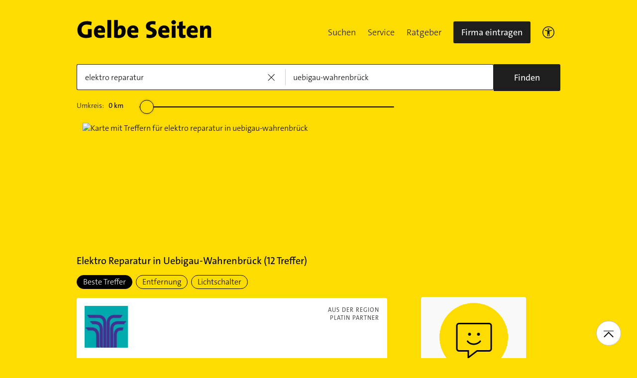

--- FILE ---
content_type: text/html;charset=UTF-8
request_url: https://www.gelbeseiten.de/branchen/elektro%20reparatur/uebigau-wahrenbr%C3%BCck
body_size: 26057
content:
<!DOCTYPE html>
<html class="no-js gs_anwendung  gs_desktop" prefix="og: http://ogp.me/ns#"
	  lang="de" xmlns="http://www.w3.org/1999/xhtml">




	<head>
		
	<base href="/"/>
	<link as="style" rel="preload" href="/webgs/css/global_above.css?1762982551630"
		  nonce="imfLImNcSEInVxxy9mFS1OwBxiNuMCC0mmRfw0BH8uQoeM7AvZLMUeYxNbEYSSiVtKuzhYXiUhLt7To5QsMNDcMJNCobSQMDClH0CyYnpiOzm92gqHtRwdGbclYnK8Ps"/>
	<link rel="stylesheet" href="/webgs/css/global_above.css?1762982551630"
		  nonce="imfLImNcSEInVxxy9mFS1OwBxiNuMCC0mmRfw0BH8uQoeM7AvZLMUeYxNbEYSSiVtKuzhYXiUhLt7To5QsMNDcMJNCobSQMDClH0CyYnpiOzm92gqHtRwdGbclYnK8Ps"/>
	<link as="script" href="https://wwa.wipe.de/wwa.js" rel="preload" nonce="imfLImNcSEInVxxy9mFS1OwBxiNuMCC0mmRfw0BH8uQoeM7AvZLMUeYxNbEYSSiVtKuzhYXiUhLt7To5QsMNDcMJNCobSQMDClH0CyYnpiOzm92gqHtRwdGbclYnK8Ps"/>
	<link rel="preconnect" href="https://a.delivery.consentmanager.net/delivery/cmp.php?cdid=6dd4bbb52b0d"/>
	<link as="script" href="https://cdn.consentmanager.net/delivery/js/cmp_de.min.js" rel="preload"
		  nonce="imfLImNcSEInVxxy9mFS1OwBxiNuMCC0mmRfw0BH8uQoeM7AvZLMUeYxNbEYSSiVtKuzhYXiUhLt7To5QsMNDcMJNCobSQMDClH0CyYnpiOzm92gqHtRwdGbclYnK8Ps"/>
	<script type="text/javascript" nonce="imfLImNcSEInVxxy9mFS1OwBxiNuMCC0mmRfw0BH8uQoeM7AvZLMUeYxNbEYSSiVtKuzhYXiUhLt7To5QsMNDcMJNCobSQMDClH0CyYnpiOzm92gqHtRwdGbclYnK8Ps" src="https://wwa.wipe.de/wwa.js"/>

	<script src="/webgs/js/ads.js" type="text/javascript"></script>
	
	<script class="cmplazyload" nonce="imfLImNcSEInVxxy9mFS1OwBxiNuMCC0mmRfw0BH8uQoeM7AvZLMUeYxNbEYSSiVtKuzhYXiUhLt7To5QsMNDcMJNCobSQMDClH0CyYnpiOzm92gqHtRwdGbclYnK8Ps" data-cmp-vendor="c18164" data-cmp-src="https://cdn.speedcurve.com/js/lux.js?id=4193028477" async defer crossorigin="anonymous"></script>

		<link rel="preload" as="style" href="/webgs/css/trefferliste_above.css?1762982551630"/>
		<link rel="stylesheet" href="/webgs/css/trefferliste_above.css?1762982551630"/>
		<link rel="stylesheet" href="/webgs/css/schaufenster_global.css?1762982551630"/>
		<title>ᐅ Top 10 Elektro Reparatur  Uebigau-Wahrenbrück | ✉ Adresse | ☎ Telefonnummer | 📝 Kontakt | ➤ Jetzt auf GelbeSeiten.de ansehen.</title>
		<meta property="og:title" content="ᐅ Top 10 Elektro Reparatur  Uebigau-Wahrenbrück | ✉ Adresse | ☎ Telefonnummer | 📝 Kontakt | ➤ Jetzt auf GelbeSeiten.de ansehen."/>
		<meta name="description" content="Elektro Reparatur Uebigau-Wahrenbrück ✉ Adresse ☎ Telefonnummer ⌚ &amp;Ouml;ffnungszeiten. Jetzt Elektro Reparatur in Ihrer Nähe finden. Mit Routenplaner!"/>
		<meta property="og:description" content="Elektro Reparatur Uebigau-Wahrenbrück ✉ Adresse ☎ Telefonnummer ⌚ &amp;Ouml;ffnungszeiten. Jetzt Elektro Reparatur in Ihrer Nähe finden. Mit Routenplaner!"/>
		<meta name="keywords" content="Elektro Reparatur, Uebigau-Wahrenbrück, Gelbe Seiten Uebigau-Wahrenbrück Elektro Reparatur, Branchenbuch Uebigau-Wahrenbrück Elektro Reparatur, Adresse Elektro Reparatur, Uebigau-Wahrenbrück, Telefonnummer Elektro Reparatur, Uebigau-Wahrenbrück, Unternehmen Elektro Reparatur, Uebigau-Wahrenbrück"/>
		<meta property="og:url" content="https://www.gelbeseiten.de/branchen/elektro%20reparatur/uebigau-wahrenbr%c3%bcck"/>
		<meta property="og:image" content="https://www.gelbeseiten.de/webgs/images/gelbeseiten_150x150.png"/>
		<meta name="twitter:image" content="https://www.gelbeseiten.de/webgs/images/gelbeseiten_150x150.png"/>
		<meta name="robots" content="index,follow,noarchive,noodp"/>

		<script nonce="imfLImNcSEInVxxy9mFS1OwBxiNuMCC0mmRfw0BH8uQoeM7AvZLMUeYxNbEYSSiVtKuzhYXiUhLt7To5QsMNDcMJNCobSQMDClH0CyYnpiOzm92gqHtRwdGbclYnK8Ps">document.documentElement.className = document.documentElement.className.replace('no-js', 'js');</script>

		<link rel="canonical" href="https://www.gelbeseiten.de/branchen/elektro%20reparatur/uebigau-wahrenbr%c3%bcck"/>

		<meta name="revisit-after" content="1 day"/>
		
	<script nonce="imfLImNcSEInVxxy9mFS1OwBxiNuMCC0mmRfw0BH8uQoeM7AvZLMUeYxNbEYSSiVtKuzhYXiUhLt7To5QsMNDcMJNCobSQMDClH0CyYnpiOzm92gqHtRwdGbclYnK8Ps">var nk9I285cDhC0wwXf = true;</script>

	<script nonce="imfLImNcSEInVxxy9mFS1OwBxiNuMCC0mmRfw0BH8uQoeM7AvZLMUeYxNbEYSSiVtKuzhYXiUhLt7To5QsMNDcMJNCobSQMDClH0CyYnpiOzm92gqHtRwdGbclYnK8Ps">
		/*<![CDATA[*/
		var adition = adition || {};
		adition.srq = adition.srq || [];
		// globale Variable, wird benutzt in m08_teilneher_treffer_unterbrechner.jsp und i_liw_adframe3.jsp

		adition.srq.push(function (api) {
			api.configureRenderSlot('rs_top').setContentunitId(4203458);
			api.configureRenderSlot('rs_tlu1').setContentunitId(4203459);
			api.configureRenderSlot('rs_tlu2').setContentunitId(4203461);

			api.configureRenderSlot('rs_sky1').setContentunitId(4202349);
			api.configureRenderSlot('rs_sky2').setContentunitId(4202350);
			api.configureRenderSlot('rs_sky3').setContentunitId(4202351);
			api.configureRenderSlot('rs_sky4').setContentunitId(4202352);
			api.configureRenderSlot('rs_sky5').setContentunitId(4205627);
		});
		/*]]*/
	</script>

	<script nonce="imfLImNcSEInVxxy9mFS1OwBxiNuMCC0mmRfw0BH8uQoeM7AvZLMUeYxNbEYSSiVtKuzhYXiUhLt7To5QsMNDcMJNCobSQMDClH0CyYnpiOzm92gqHtRwdGbclYnK8Ps">var nk9I285cDhC0wwXf = false;</script>


		<script nonce="imfLImNcSEInVxxy9mFS1OwBxiNuMCC0mmRfw0BH8uQoeM7AvZLMUeYxNbEYSSiVtKuzhYXiUhLt7To5QsMNDcMJNCobSQMDClH0CyYnpiOzm92gqHtRwdGbclYnK8Ps">
			/*<![CDATA[*/
			if (window.location.host.search('gelbeseiten.de') === -1) {
				var new_location = "https:\/\/www.gelbeseiten.de\/branchen\/elektro%20reparatur\/uebigau-wahrenbr%c3%bcck";
				window.location.href = new_location;
			}
			/*]]>*/
		</script>
		
	<meta charset="UTF-8"/>
	<meta name="viewport" content="width=device-width, initial-scale=1.0"/>
	

	
		<link rel="icon" href="/webgs/images/fav/favicon@32w.png" sizes="32x32">
		<link rel="icon" href="/webgs/images/fav/favicon@57x.png" sizes="57x57">
		<link rel="icon" href="/webgs/images/fav/favicon@76x.png" sizes="76x76">
		<link rel="icon" href="/webgs/images/fav/favicon@96x.png" sizes="96x96">
		<link rel="icon" href="/webgs/images/fav/favicon@128x.png" sizes="128x128">
		<link rel="icon" href="/webgs/images/fav/favicon@192x.png" sizes="192x192">
		<link rel="icon" href="/webgs/images/fav/favicon@228x.png" sizes="228x228">
		<link rel="shortcut icon" sizes="196x196" href="/webgs/images/fav/favicon@196w.png">
		<link rel="apple-touch-icon" href="/webgs/images/fav/favicon@180w.png" sizes="180x180">
		<meta name="msapplication-TileColor" content="#FFFFFF">
		<meta name="msapplication-TileImage" content="/webgs/images/fav/favicon@144w.png">
	


	<meta name="format-detection" content="telephone=no"/>
	<link rel="preload" href="/webgs/fonts/TheSansB4-3_Light.woff2" as="font" type="font/woff2" crossorigin/>
	<link rel="preload" href="/webgs/fonts/TheSansB4-5_Plain.woff2" as="font" type="font/woff2" crossorigin/>
	<link rel="preload" href="/webgs/fonts/TheSansB4-7_Bold.woff2" as="font" type="font/woff2" crossorigin/>
	<meta property="og:site_name" content="Gelbe Seiten"/>
	<!-- start preload of ima web sensor -->
	<link rel="prefetch" nonce="imfLImNcSEInVxxy9mFS1OwBxiNuMCC0mmRfw0BH8uQoeM7AvZLMUeYxNbEYSSiVtKuzhYXiUhLt7To5QsMNDcMJNCobSQMDClH0CyYnpiOzm92gqHtRwdGbclYnK8Ps" as="script" href="https://data-a0f0ae1310.gelbeseiten.de/sensor.modern.ncl.min.js" data-name="ima">
	<!-- end preload of ima web sensor -->
	
	<!-- start bootstrap of ima web sensor -->
	<script nonce="imfLImNcSEInVxxy9mFS1OwBxiNuMCC0mmRfw0BH8uQoeM7AvZLMUeYxNbEYSSiVtKuzhYXiUhLt7To5QsMNDcMJNCobSQMDClH0CyYnpiOzm92gqHtRwdGbclYnK8Ps" type="text/plain" class="cmplazyload" data-cmp-vendor="730">
		(function() {
			/*<![CDATA[*/
			const nonce = /*imfLImNcSEInVxxy9mFS1OwBxiNuMCC0mmRfw0BH8uQoeM7AvZLMUeYxNbEYSSiVtKuzhYXiUhLt7To5QsMNDcMJNCobSQMDClH0CyYnpiOzm92gqHtRwdGbclYnK8Ps*/ '';
			/*]]>*/
			!function (e, n, c, r, t, l, o, a, d) {
				r = e.IMAGlobalObject = r, e[r] = e[r] || function () {
					(e[r].q = e[r].q || []).push(arguments);
				}, l = n.querySelector('[data-name=' + r + ']'), t = t && !l ? t + '/sensor.modern.ncl.min.js' : l.href, e[r].src = t, o = n.createElement('script'), e.crypto && e.crypto.subtle, a = 'noModule' in o && !/Edge/.test(e.navigator.userAgent), o.nonce = nonce, o.src = a ? a ? t : t.replace('.ncl', '.lcl') : t.replace('.modern.n', '.legacy.l'), n.head.appendChild(o);
			}(window, document, 0, 'ima');
		})();


	</script>
	<!-- end bootstrap of ima web sensor -->

	<script nonce="imfLImNcSEInVxxy9mFS1OwBxiNuMCC0mmRfw0BH8uQoeM7AvZLMUeYxNbEYSSiVtKuzhYXiUhLt7To5QsMNDcMJNCobSQMDClH0CyYnpiOzm92gqHtRwdGbclYnK8Ps" src="https://data-a0f0ae1310.gelbeseiten.de/iomm/latest/bootstrap/stub.js"></script>

	
	<link id="global_below_css" rel="preload" nonce="imfLImNcSEInVxxy9mFS1OwBxiNuMCC0mmRfw0BH8uQoeM7AvZLMUeYxNbEYSSiVtKuzhYXiUhLt7To5QsMNDcMJNCobSQMDClH0CyYnpiOzm92gqHtRwdGbclYnK8Ps" href="/webgs/css/global_below.css?1762982551630" as="style"/>
	<script nonce="imfLImNcSEInVxxy9mFS1OwBxiNuMCC0mmRfw0BH8uQoeM7AvZLMUeYxNbEYSSiVtKuzhYXiUhLt7To5QsMNDcMJNCobSQMDClH0CyYnpiOzm92gqHtRwdGbclYnK8Ps">
		onload = 'this.onload=null;this.rel=\'stylesheet\'' >
			document.getElementById('global_below_css').addEventListener('load', function () {
				this.rel = 'stylesheet';
			});
	</script>
	<noscript>
		<link nonce="imfLImNcSEInVxxy9mFS1OwBxiNuMCC0mmRfw0BH8uQoeM7AvZLMUeYxNbEYSSiVtKuzhYXiUhLt7To5QsMNDcMJNCobSQMDClH0CyYnpiOzm92gqHtRwdGbclYnK8Ps" rel="stylesheet" href="/webgs/css/global_below.css?1762982551630">
	</noscript>
	<meta name="theme-color" content="#ffdc00"/>
	<link rel="manifest" href="/webgs/libraries/manifest.json">
	<link rel="preconnect" href="https://ad13.adfarm1.adition.com"/>
	<style nonce="imfLImNcSEInVxxy9mFS1OwBxiNuMCC0mmRfw0BH8uQoeM7AvZLMUeYxNbEYSSiVtKuzhYXiUhLt7To5QsMNDcMJNCobSQMDClH0CyYnpiOzm92gqHtRwdGbclYnK8Ps">.mod-MarketplaceMobile__container { white-space: normal!important; }</style>

		
		<link id="trefferliste_below_css" rel="preload" nonce="imfLImNcSEInVxxy9mFS1OwBxiNuMCC0mmRfw0BH8uQoeM7AvZLMUeYxNbEYSSiVtKuzhYXiUhLt7To5QsMNDcMJNCobSQMDClH0CyYnpiOzm92gqHtRwdGbclYnK8Ps" href="/webgs/css/trefferliste_below.css?1762982551630" as="style"/>
		<script nonce="imfLImNcSEInVxxy9mFS1OwBxiNuMCC0mmRfw0BH8uQoeM7AvZLMUeYxNbEYSSiVtKuzhYXiUhLt7To5QsMNDcMJNCobSQMDClH0CyYnpiOzm92gqHtRwdGbclYnK8Ps">
			onload = 'this.onload=null;this.rel=\'stylesheet\'' >
				document.getElementById('trefferliste_below_css').addEventListener('load', function () {
					this.rel = 'stylesheet';
				});
		</script>
		<noscript>
			<link rel="stylesheet"
				  href="/webgs/css/trefferliste_below.css?1762982551630"
				  nonce="imfLImNcSEInVxxy9mFS1OwBxiNuMCC0mmRfw0BH8uQoeM7AvZLMUeYxNbEYSSiVtKuzhYXiUhLt7To5QsMNDcMJNCobSQMDClH0CyYnpiOzm92gqHtRwdGbclYnK8Ps">
		</noscript>
		<!-- Release-Informationen:
	version=17.85.0.49
	builddatum=12.11.2025 22:22:31 Uhr
	commit=f5e094
	host=gs-webapp-4n.it2media.de
	  -->
		<link nonce="imfLImNcSEInVxxy9mFS1OwBxiNuMCC0mmRfw0BH8uQoeM7AvZLMUeYxNbEYSSiVtKuzhYXiUhLt7To5QsMNDcMJNCobSQMDClH0CyYnpiOzm92gqHtRwdGbclYnK8Ps" rel="preconnect" href="https://imagesrv.adition.com"/>
		<script defer src="https://terminwunsch.de/widget/widget_loader.js"
				nonce="imfLImNcSEInVxxy9mFS1OwBxiNuMCC0mmRfw0BH8uQoeM7AvZLMUeYxNbEYSSiVtKuzhYXiUhLt7To5QsMNDcMJNCobSQMDClH0CyYnpiOzm92gqHtRwdGbclYnK8Ps"></script>
	</head>


<body id="trefferliste" class="header-menu-search gs_loading"
	  style="background: #ffdc00;" data-umgebung="prod"
>

	<script nonce="imfLImNcSEInVxxy9mFS1OwBxiNuMCC0mmRfw0BH8uQoeM7AvZLMUeYxNbEYSSiVtKuzhYXiUhLt7To5QsMNDcMJNCobSQMDClH0CyYnpiOzm92gqHtRwdGbclYnK8Ps">
		(function () {
			/*<![CDATA[*/
			const nonce = /*imfLImNcSEInVxxy9mFS1OwBxiNuMCC0mmRfw0BH8uQoeM7AvZLMUeYxNbEYSSiVtKuzhYXiUhLt7To5QsMNDcMJNCobSQMDClH0CyYnpiOzm92gqHtRwdGbclYnK8Ps*/ '';
			/*]]>*/
			window.gdprAppliesGlobally = true;
			if (!('cmp_id' in window) || window.cmp_id < 1) {
				window.cmp_id = 0;
			}
			if (!('cmp_cdid' in window)) {
				window.cmp_cdid = '6dd4bbb52b0d';
			}
			if (!('cmp_params' in window)) {
				window.cmp_params = '';
			}
			if (!('cmp_host' in window)) {
				window.cmp_host = 'a.delivery.consentmanager.net';
			}
			if (!('cmp_cdn' in window)) {
				window.cmp_cdn = 'cdn.consentmanager.net';
			}
			if (!('cmp_proto' in window)) {
				window.cmp_proto = 'https:';
			}
			if (!('cmp_codesrc' in window)) {
				window.cmp_codesrc = '1';
			}
			window.cmp_getsupportedLangs = function () {
				var b = ['DE', 'EN', 'FR', 'IT', 'NO', 'DA', 'FI', 'ES', 'PT', 'RO', 'BG', 'ET', 'EL', 'GA', 'HR', 'LV', 'LT', 'MT', 'NL', 'PL', 'SV', 'SK', 'SL', 'CS', 'HU', 'RU', 'SR', 'ZH', 'TR', 'UK', 'AR', 'BS'];
				if ('cmp_customlanguages' in window) {
					for (var a = 0; a < window.cmp_customlanguages.length; a++) {
						b.push(window.cmp_customlanguages[a].l.toUpperCase());
					}
				}
				return b;
			};
			window.cmp_getRTLLangs = function () {
				var a = ['AR'];
				if ('cmp_customlanguages' in window) {
					for (var b = 0; b < window.cmp_customlanguages.length; b++) {
						if ('r' in window.cmp_customlanguages[b] && window.cmp_customlanguages[b].r) {
							a.push(window.cmp_customlanguages[b].l);
						}
					}
				}
				return a;
			};
			window.cmp_getlang = function (j) {
				if (typeof (j) != 'boolean') {
					j = true;
				}
				if (j && typeof (cmp_getlang.usedlang) == 'string' && cmp_getlang.usedlang !== '') {
					return cmp_getlang.usedlang;
				}
				var g = window.cmp_getsupportedLangs();
				var c = [];
				var f = location.hash;
				var e = location.search;
				var a = 'languages' in navigator ? navigator.languages : [];
				if (f.indexOf('cmplang=') != -1) {
					c.push(f.substr(f.indexOf('cmplang=') + 8, 2).toUpperCase());
				} else {
					if (e.indexOf('cmplang=') != -1) {
						c.push(e.substr(e.indexOf('cmplang=') + 8, 2).toUpperCase());
					} else {
						if ('cmp_setlang' in window && window.cmp_setlang != '') {
							c.push(window.cmp_setlang.toUpperCase());
						} else {
							if (a.length > 0) {
								for (var d = 0; d < a.length; d++) {
									c.push(a[d]);
								}
							}
						}
					}
				}
				if ('language' in navigator) {
					c.push(navigator.language);
				}
				if ('userLanguage' in navigator) {
					c.push(navigator.userLanguage);
				}
				var h = '';
				for (var d = 0; d < c.length; d++) {
					var b = c[d].toUpperCase();
					if (g.indexOf(b) != -1) {
						h = b;
						break;
					}
					if (b.indexOf('-') != -1) {
						b = b.substr(0, 2);
					}
					if (g.indexOf(b) != -1) {
						h = b;
						break;
					}
				}
				if (h == '' && typeof (cmp_getlang.defaultlang) == 'string' && cmp_getlang.defaultlang !== '') {
					return cmp_getlang.defaultlang;
				} else {
					if (h == '') {
						h = 'EN';
					}
				}
				h = h.toUpperCase();
				return h;
			};
			(function () {
				var u = document;
				var v = u.getElementsByTagName;
				var h = window;
				var o = '';
				var b = '_en';
				if ('cmp_getlang' in h) {
					o = h.cmp_getlang().toLowerCase();
					if ('cmp_customlanguages' in h) {
						for (var q = 0; q < h.cmp_customlanguages.length; q++) {
							if (h.cmp_customlanguages[q].l.toUpperCase() == o.toUpperCase()) {
								o = 'en';
								break;
							}
						}
					}
					b = '_' + o;
				}

				function x(i, e) {
					var w = '';
					i += '=';
					var s = i.length;
					var d = location;
					if (d.hash.indexOf(i) != -1) {
						w = d.hash.substr(d.hash.indexOf(i) + s, 9999);
					} else {
						if (d.search.indexOf(i) != -1) {
							w = d.search.substr(d.search.indexOf(i) + s, 9999);
						} else {
							return e;
						}
					}
					if (w.indexOf('&') != -1) {
						w = w.substr(0, w.indexOf('&'));
					}
					return w;
				}

				var k = ('cmp_proto' in h) ? h.cmp_proto : 'https:';
				if (k != 'http:' && k != 'https:') {
					k = 'https:';
				}
				var g = ('cmp_ref' in h) ? h.cmp_ref : location.href;
				var j = u.createElement('script');
				j.setAttribute('data-cmp-ab', '1');
				var c = x('cmpdesign', 'cmp_design' in h ? h.cmp_design : '');
				var f = x('cmpregulationkey', 'cmp_regulationkey' in h ? h.cmp_regulationkey : '');
				var r = x('cmpgppkey', 'cmp_gppkey' in h ? h.cmp_gppkey : '');
				var n = x('cmpatt', 'cmp_att' in h ? h.cmp_att : '');
				j.src = k + '//' + h.cmp_host + '/delivery/cmp.php?' + ('cmp_id' in h && h.cmp_id > 0 ? 'id=' + h.cmp_id : '') + ('cmp_cdid' in h ? '&cdid=' + h.cmp_cdid : '') + '&h=' + encodeURIComponent(g) + (c != '' ? '&cmpdesign=' + encodeURIComponent(c) : '') + (f != '' ? '&cmpregulationkey=' + encodeURIComponent(f) : '') + (r != '' ? '&cmpgppkey=' + encodeURIComponent(r) : '') + (n != '' ? '&cmpatt=' + encodeURIComponent(n) : '') + ('cmp_params' in h ? '&' + h.cmp_params : '') + (u.cookie.length > 0 ? '&__cmpfcc=1' : '') + '&l=' + o.toLowerCase() + '&o=' + (new Date()).getTime();
				j.type = 'text/javascript';
				j.async = true;
				if (u.currentScript && u.currentScript.parentElement) {
					u.currentScript.parentElement.appendChild(j);
				} else {
					if (u.body) {
						u.body.appendChild(j);
					} else {
						var t = v('body');
						if (t.length == 0) {
							t = v('div');
						}
						if (t.length == 0) {
							t = v('span');
						}
						if (t.length == 0) {
							t = v('ins');
						}
						if (t.length == 0) {
							t = v('script');
						}
						if (t.length == 0) {
							t = v('head');
						}
						if (t.length > 0) {
							t[0].appendChild(j);
						}
					}
				}
				var m = 'js';
				var p = x('cmpdebugunminimized', 'cmpdebugunminimized' in h ? h.cmpdebugunminimized : 0) > 0 ? '' : '.min';
				var a = x('cmpdebugcoverage', 'cmp_debugcoverage' in h ? h.cmp_debugcoverage : '');
				if (a == '1') {
					m = 'instrumented';
					p = '';
				}
				var j = u.createElement('script');
				j.src = k + '//' + h.cmp_cdn + '/delivery/' + m + '/cmp' + b + p + '.js';
				j.type = 'text/javascript';
				j.setAttribute('data-cmp-ab', '1');
				j.async = true;
				if (u.currentScript && u.currentScript.parentElement) {
					u.currentScript.parentElement.appendChild(j);
				} else {
					if (u.body) {
						u.body.appendChild(j);
					} else {
						var t = v('body');
						if (t.length == 0) {
							t = v('div');
						}
						if (t.length == 0) {
							t = v('span');
						}
						if (t.length == 0) {
							t = v('ins');
						}
						if (t.length == 0) {
							t = v('script');
						}
						if (t.length == 0) {
							t = v('head');
						}
						if (t.length > 0) {
							t[0].appendChild(j);
						}
					}
				}
			})();
			window.cmp_addFrame = function (b) {
				if (!window.frames[b]) {
					if (document.body) {
						var a = document.createElement('iframe');
						a.style.cssText = 'display:none';
						if ('cmp_cdn' in window && 'cmp_ultrablocking' in window && window.cmp_ultrablocking > 0) {
							a.src = '//' + window.cmp_cdn + '/delivery/empty.html';
						}
						a.name = b;
						document.body.appendChild(a);
					} else {
						window.setTimeout(window.cmp_addFrame, 10, b);
					}
				}
			};
			window.cmp_rc = function (h) {
				var b = document.cookie;
				var f = '';
				var d = 0;
				while (b != '' && d < 100) {
					d++;
					while (b.substr(0, 1) == ' ') {
						b = b.substr(1, b.length);
					}
					var g = b.substring(0, b.indexOf('='));
					if (b.indexOf(';') != -1) {
						var c = b.substring(b.indexOf('=') + 1, b.indexOf(';'));
					} else {
						var c = b.substr(b.indexOf('=') + 1, b.length);
					}
					if (h == g) {
						f = c;
					}
					var e = b.indexOf(';') + 1;
					if (e == 0) {
						e = b.length;
					}
					b = b.substring(e, b.length);
				}
				return (f);
			};
			window.cmp_stub = function () {
				var a = arguments;
				__cmp.a = __cmp.a || [];
				if (!a.length) {
					return __cmp.a;
				} else {
					if (a[0] === 'ping') {
						if (a[1] === 2) {
							a[2]({ gdprApplies: gdprAppliesGlobally, cmpLoaded: false, cmpStatus: 'stub', displayStatus: 'hidden', apiVersion: '2.0', cmpId: 31 }, true);
						} else {
							a[2](false, true);
						}
					} else {
						if (a[0] === 'getUSPData') {
							a[2]({ version: 1, uspString: window.cmp_rc('') }, true);
						} else {
							if (a[0] === 'getTCData') {
								__cmp.a.push([].slice.apply(a));
							} else {
								if (a[0] === 'addEventListener' || a[0] === 'removeEventListener') {
									__cmp.a.push([].slice.apply(a));
								} else {
									if (a.length == 4 && a[3] === false) {
										a[2]({}, false);
									} else {
										__cmp.a.push([].slice.apply(a));
									}
								}
							}
						}
					}
				}
			};
			window.cmp_gpp_ping = function () {
				return { gppVersion: '1.0', cmpStatus: 'stub', cmpDisplayStatus: 'hidden', supportedAPIs: ['tcfca', 'usnat', 'usca', 'usva', 'usco', 'usut', 'usct'], cmpId: 31 };
			};
			window.cmp_gppstub = function () {
				var a = arguments;
				__gpp.q = __gpp.q || [];
				if (!a.length) {
					return __gpp.q;
				}
				var g = a[0];
				var f = a.length > 1 ? a[1] : null;
				var e = a.length > 2 ? a[2] : null;
				if (g === 'ping') {
					return window.cmp_gpp_ping();
				} else {
					if (g === 'addEventListener') {
						__gpp.e = __gpp.e || [];
						if (!('lastId' in __gpp)) {
							__gpp.lastId = 0;
						}
						__gpp.lastId++;
						var c = __gpp.lastId;
						__gpp.e.push({ id: c, callback: f });
						return { eventName: 'listenerRegistered', listenerId: c, data: true, pingData: window.cmp_gpp_ping() };
					} else {
						if (g === 'removeEventListener') {
							var h = false;
							__gpp.e = __gpp.e || [];
							for (var d = 0; d < __gpp.e.length; d++) {
								if (__gpp.e[d].id == e) {
									__gpp.e[d].splice(d, 1);
									h = true;
									break;
								}
							}
							return { eventName: 'listenerRemoved', listenerId: e, data: h, pingData: window.cmp_gpp_ping() };
						} else {
							if (g === 'getGPPData') {
								return { sectionId: 3, gppVersion: 1, sectionList: [], applicableSections: [0], gppString: '', pingData: window.cmp_gpp_ping() };
							} else {
								if (g === 'hasSection' || g === 'getSection' || g === 'getField') {
									return null;
								} else {
									__gpp.q.push([].slice.apply(a));
								}
							}
						}
					}
				}
			};
			window.cmp_msghandler = function (d) {
				var a = typeof d.data === 'string';
				try {
					var c = a ? JSON.parse(d.data) : d.data;
				} catch ( f ) {
					var c = null;
				}
				if (typeof (c) === 'object' && c !== null && '__cmpCall' in c) {
					var b = c.__cmpCall;
					window.__cmp(b.command, b.parameter, function (h, g) {
						var e = { __cmpReturn: { returnValue: h, success: g, callId: b.callId } };
						d.source.postMessage(a ? JSON.stringify(e) : e, '*');
					});
				}
				if (typeof (c) === 'object' && c !== null && '__uspapiCall' in c) {
					var b = c.__uspapiCall;
					window.__uspapi(b.command, b.version, function (h, g) {
						var e = { __uspapiReturn: { returnValue: h, success: g, callId: b.callId } };
						d.source.postMessage(a ? JSON.stringify(e) : e, '*');
					});
				}
				if (typeof (c) === 'object' && c !== null && '__tcfapiCall' in c) {
					var b = c.__tcfapiCall;
					window.__tcfapi(b.command, b.version, function (h, g) {
						var e = { __tcfapiReturn: { returnValue: h, success: g, callId: b.callId } };
						d.source.postMessage(a ? JSON.stringify(e) : e, '*');
					}, b.parameter);
				}
				if (typeof (c) === 'object' && c !== null && '__gppCall' in c) {
					var b = c.__gppCall;
					window.__gpp(b.command, function (h, g) {
						var e = { __gppReturn: { returnValue: h, success: g, callId: b.callId } };
						d.source.postMessage(a ? JSON.stringify(e) : e, '*');
					}, 'parameter' in b ? b.parameter : null, 'version' in b ? b.version : 1);
				}
			};
			window.cmp_setStub = function (a) {
				if (!(a in window) || (typeof (window[a]) !== 'function' && typeof (window[a]) !== 'object' && (typeof (window[a]) === 'undefined' || window[a] !== null))) {
					window[a] = window.cmp_stub;
					window[a].msgHandler = window.cmp_msghandler;
					window.addEventListener('message', window.cmp_msghandler, false);
				}
			};
			window.cmp_setGppStub = function (a) {
				if (!(a in window) || (typeof (window[a]) !== 'function' && typeof (window[a]) !== 'object' && (typeof (window[a]) === 'undefined' || window[a] !== null))) {
					window[a] = window.cmp_gppstub;
					window[a].msgHandler = window.cmp_msghandler;
					window.addEventListener('message', window.cmp_msghandler, false);
				}
			};
			window.cmp_addFrame('__cmpLocator');
			if (!('cmp_disableusp' in window) || !window.cmp_disableusp) {
				window.cmp_addFrame('__uspapiLocator');
			}
			if (!('cmp_disabletcf' in window) || !window.cmp_disabletcf) {
				window.cmp_addFrame('__tcfapiLocator');
			}
			if (!('cmp_disablegpp' in window) || !window.cmp_disablegpp) {
				window.cmp_addFrame('__gppLocator');
			}
			window.cmp_setStub('__cmp');
			if (!('cmp_disabletcf' in window) || !window.cmp_disabletcf) {
				window.cmp_setStub('__tcfapi');
			}
			if (!('cmp_disableusp' in window) || !window.cmp_disableusp) {
				window.cmp_setStub('__uspapi');
			}
			if (!('cmp_disablegpp' in window) || !window.cmp_disablegpp) {
				window.cmp_setGppStub('__gpp');
			}
		})();
	</script>


<input type="hidden" id="digitalpaketApiUrl" value="https://www.gelbeseiten.de/digitalpaketws/listing/"/>


	<!-- (GS-13383) -->
	<div id="ad-top" class="a" style="height:1px;width:1px;position:absolute;top:-100px"></div>


<input type="checkbox" name="mod-Header__menu-container__showMobileMenu" id="mod-Header__menu-container"/>
<div class="mod mod-Suchanimation">
	<div id="suchanimation" class="mod-Suchanimation__balken">

	</div>

</div>
<div id="transform_wrapper">
	<div class="mod mod-UntenNachObenButton"
		 data-wipe="{&quot;listener&quot;: &quot;click&quot;, &quot;name&quot;: &quot;click: nach oben button&quot;}"
	>
		<div class="mod-UntenNachObenButton__icon-line"></div>
		<div class="mod-UntenNachObenButton__icon-array"></div>
	</div>
	<div class="header-sticky">
		<div class="mod mod-Header gc-header" data-module="gc-header">
	<div class="gc-header__bar">
		<div class="gc-header__line">
			<a href="https://www.gelbeseiten.de" target="_top"
			   class="gc-header__logo" data-wipe="{&quot;listener&quot;: &quot;click&quot;, &quot;name&quot;: &quot;Trefferliste TopNavigation: Klick auf GS-Logo&quot;, &quot;synchron&quot;: true}">
				<img class="gs_svg_image no-auto" src="/webgs/images/gelbe-seiten-logo.svg" width="0" height="0" alt="Gelbe Seiten Unternehmen finden"/>
			</a>
			<div style="display: flex; gap: 10px;">
				<div class="gc-header__a11ymobile" tabindex="-1" aria-label="barrierefrei">
					<a href="/gsservice/barrierefrei" class="gc-header__link"

					   data-wipe="{&quot;listener&quot;: &quot;click&quot;, &quot;name&quot;: &quot;Klick auf das Barrierefreiheitsicon (Einstieg)&quot;}">

						<svg width="24" height="24" viewBox="0 0 24 24" fill="none" xmlns="http://www.w3.org/2000/svg">
							<rect x="0.75" y="0.75" width="22.5" height="22.5" rx="11.25" stroke="#1E1E1E" stroke-width="1.5"/>
							<path
								d="M12 7.2C11.5722 7.2 11.206 7.04333 10.9014 6.73C10.5968 6.41667 10.4444 6.04 10.4444 5.6C10.4444 5.16 10.5968 4.78333 10.9014 4.47C11.206 4.15667 11.5722 4 12 4C12.4278 4 12.794 4.15667 13.0986 4.47C13.4032 4.78333 13.5556 5.16 13.5556 5.6C13.5556 6.04 13.4032 6.41667 13.0986 6.73C12.794 7.04333 12.4278 7.2 12 7.2ZM9.66667 20V9.6C8.88889 9.53333 8.09815 9.43333 7.29444 9.3C6.49074 9.16667 5.72593 9 5 8.8L5.38889 7.2C6.4 7.48 7.47593 7.68333 8.61667 7.81C9.75741 7.93667 10.8852 8 12 8C13.1148 8 14.2426 7.93667 15.3833 7.81C16.5241 7.68333 17.6 7.48 18.6111 7.2L19 8.8C18.2741 9 17.5093 9.16667 16.7056 9.3C15.9019 9.43333 15.1111 9.53333 14.3333 9.6V20H12.7778V15.2H11.2222V20H9.66667Z"
								fill="#1E1E1E"/>
						</svg>
					</a>
				</div>
				<button class="gc-header__toggle" id="toggle-button" aria-label="Menü öffnen">
					<svg class="gc-header__icon" width="20" height="20" viewBox="0 0 20 20">
						<line fill="none" stroke="black" stroke-width="1" stroke-linecap="round" stroke-linejoin="round" x1="1" y1="4" x2="19" y2="4"></line>
						<line fill="none" stroke="black" stroke-width="1" stroke-linecap="round" stroke-linejoin="round" x1="1" y1="10" x2="19" y2="10" transform=""></line>
						<line fill="none" stroke="black" stroke-width="1" stroke-linecap="round" stroke-linejoin="round" x1="1" y1="16" x2="19" y2="16" transform=""></line>
					</svg>
				</button>
			</div>
		</div>
		<div class="gc-header__slider">
			<nav class="gc-header__nav">
				<div class="gc-header__item gc-header__item--childs" tabindex="0">

					<button type="button" class="gc-header__link" tabindex="-1"
							data-wipe="{&quot;listener&quot;: &quot;click&quot;, &quot;name&quot;: &quot;Trefferliste TopNavigation: Klick auf Suchen&quot;, &quot;synchron&quot;: true}">Suchen</button>
					<span class="gc-header__separation-line"></span>
					
					<div class="gc-header__subfolder">
						<div class="gc-header__item" tabindex="-1">
							<a href="" id="Was&amp;WoSuche" class="gc-header__link" data-wipe="{&quot;listener&quot;: &quot;click&quot;, &quot;name&quot;: &quot;trefferlisteTopNavigation: Klick auf Was &amp; Wo Suche&quot;, &quot;synchron&quot;: true}">Was &amp; Wo Suche</a>
						</div>
						<div class="gc-header__item" tabindex="-1">
							<a href="https://www.gelbeseiten.de/branchenbuch" id="Branchenkatalog" class="gc-header__link" data-wipe="{&quot;listener&quot;: &quot;click&quot;, &quot;name&quot;: &quot;trefferlisteTopNavigation: Klick auf Branchenkatalog&quot;, &quot;synchron&quot;: true}">Branchenkatalog</a>
						</div>
					</div>
					
				</div>
				<div class="gc-header__item gc-header__item--childs" tabindex="0">

					<button type="button" class="gc-header__link" tabindex="-1"
							data-wipe="{&quot;listener&quot;: &quot;click&quot;, &quot;name&quot;: &quot;Trefferliste TopNavigation: Klick auf Service&quot;, &quot;synchron&quot;: true}">Service</button>
					<span class="gc-header__separation-line"></span>
					
					
					<div class="gc-header__subfolder gc-header__submenu" tabindex="-1">
						<ul class="sub-menu">
							<li class="sub-menu">
								<label>FÜR SIE</label>
								<ul>
									<div class="gc-header__item gc-header__item--childs">
										<a href="https://vermittlungsservice.gelbeseiten.de/" class="gc-header__link" data-wipe="{&quot;listener&quot;: &quot;click&quot;, &quot;name&quot;: &quot;trefferlisteTopNavigation: Klick auf Vermittlungsservice&quot;, &quot;synchron&quot;: true}">Vermittlungsservice</a>
										
									</div>
									<div class="gc-header__item gc-header__item--childs">
										<a href="/projektplaner/energieberatung" class="gc-header__link" data-wipe="{&quot;listener&quot;: &quot;click&quot;, &quot;name&quot;: &quot;trefferlisteTopNavigation: Klick auf Energieberatung&quot;, &quot;synchron&quot;: true}">Energieberatung</a>
										<span class="gc-header__submenu__newItem">NEU</span>
									</div>
								</ul>
							</li>
							<li class="sub-menu">
								<label>FÜR FIRMENINHABER</label>
								<ul>
									<div class="gc-header__item gc-header__item--childs">
										<a href="https://www.gelbeseiten.de/starteintrag" class="gc-header__link" data-wipe="{&quot;listener&quot;: &quot;click&quot;, &quot;name&quot;: &quot;trefferlisteTopNavigation: Klick auf Neuer Firmeneintrag&quot;, &quot;synchron&quot;: true}">Neuer Firmeneintrag</a>
										
									</div>
									<div class="gc-header__item gc-header__item--childs">
										<a href="https://www.gelbeseiten.de/starteintrag/findentry?step=1" class="gc-header__link" data-wipe="{&quot;listener&quot;: &quot;click&quot;, &quot;name&quot;: &quot;trefferlisteTopNavigation: Klick auf Firmeneintrag ändern&quot;, &quot;synchron&quot;: true}">Firmeneintrag ändern</a>
										
									</div>
									<div class="gc-header__item gc-header__item--childs">
										<a href="https://www.gelbeseiten.de/gsservice/werbung" class="gc-header__link" data-wipe="{&quot;listener&quot;: &quot;click&quot;, &quot;name&quot;: &quot;trefferlisteTopNavigation: Klick auf Premium Eintrag sichern&quot;, &quot;synchron&quot;: true}">Premium Eintrag sichern</a>
										
									</div>
									<div class="gc-header__item gc-header__item--childs">
										<a href="https://www.gelbeseiten.de/gsservice/verlage" class="gc-header__link" data-wipe="{&quot;listener&quot;: &quot;click&quot;, &quot;name&quot;: &quot;trefferlisteTopNavigation: Klick auf Ansprechpartner finden&quot;, &quot;synchron&quot;: true}">Ansprechpartner finden</a>
										
									</div>
									<div class="gc-header__item gc-header__item--childs">
										<a href="https://www.gelbeseiten.de/gsservice/echtzeit" class="gc-header__link" data-wipe="{&quot;listener&quot;: &quot;click&quot;, &quot;name&quot;: &quot;trefferlisteTopNavigation: Klick auf Gelbe Seiten in Zahlen&quot;, &quot;synchron&quot;: true}">Gelbe Seiten in Zahlen</a>
										
									</div>
								</ul>
							</li>
						</ul>
					</div>
				</div>
				<div class="gc-header__item gc-header__item--childs" tabindex="0">

					<button type="button" class="gc-header__link" tabindex="-1"
							data-wipe="{&quot;listener&quot;: &quot;click&quot;, &quot;name&quot;: &quot;Trefferliste TopNavigation: Klick auf Ratgeber&quot;, &quot;synchron&quot;: true}">Ratgeber</button>
					<span class="gc-header__separation-line"></span>
					
					<div class="gc-header__subfolder">
						<div class="gc-header__item" tabindex="-1">
							<a href="https://www.gelbeseiten.de/ratgeber" id="RatgeberÜbersicht" class="gc-header__link" data-wipe="{&quot;listener&quot;: &quot;click&quot;, &quot;name&quot;: &quot;trefferlisteTopNavigation: Klick auf Ratgeber Übersicht&quot;, &quot;synchron&quot;: true}">Ratgeber Übersicht</a>
						</div>
						<div class="gc-header__item" tabindex="-1">
							<a href="https://www.gelbeseiten.de/ratgeber/gl" id="GesünderLeben" class="gc-header__link" data-wipe="{&quot;listener&quot;: &quot;click&quot;, &quot;name&quot;: &quot;trefferlisteTopNavigation: Klick auf Gesünder Leben&quot;, &quot;synchron&quot;: true}">Gesünder Leben</a>
						</div>
						<div class="gc-header__item" tabindex="-1">
							<a href="https://www.gelbeseiten.de/ratgeber/hg" id="Haus&amp;Garten" class="gc-header__link" data-wipe="{&quot;listener&quot;: &quot;click&quot;, &quot;name&quot;: &quot;trefferlisteTopNavigation: Klick auf Haus &amp; Garten&quot;, &quot;synchron&quot;: true}">Haus &amp; Garten</a>
						</div>
						<div class="gc-header__item" tabindex="-1">
							<a href="https://www.gelbeseiten.de/ratgeber/rf" id="Recht&amp;Finanzen" class="gc-header__link" data-wipe="{&quot;listener&quot;: &quot;click&quot;, &quot;name&quot;: &quot;trefferlisteTopNavigation: Klick auf Recht &amp; Finanzen&quot;, &quot;synchron&quot;: true}">Recht &amp; Finanzen</a>
						</div>
						<div class="gc-header__item" tabindex="-1">
							<a href="https://www.gelbeseiten.de/gsservice/machergeschichten" id="Machergeschichten" class="gc-header__link" data-wipe="{&quot;listener&quot;: &quot;click&quot;, &quot;name&quot;: &quot;trefferlisteTopNavigation: Klick auf Machergeschichten&quot;, &quot;synchron&quot;: true}">Machergeschichten</a>
						</div>
					</div>
					
				</div>
				<div class="gc-header__item gc-header__item--childs" tabindex="-1">

					
					<span class="gc-header__separation-line"></span>
					<div class="gc-header__item gc-header__button-container">
						<a href="https://www.gelbeseiten.de/starteintrag" class="gc-btn gc-btn--black header-btn" data-wipe="{&quot;listener&quot;: &quot;click&quot;, &quot;name&quot;: &quot;Trefferliste TopNavigation: Klick auf Firma eintragen&quot;, &quot;synchron&quot;: true}">Firma eintragen</a>
					</div>
					
					
				</div>
				<div class="gc-header__item gc-header__button-container gc-header__a11y" tabindex="-1" aria-label="barrierefrei">
					<a href="/gsservice/barrierefrei" class="gc-header__link" id="a11ylink"

					   data-wipe="{&quot;listener&quot;: &quot;click&quot;, &quot;name&quot;: &quot;Klick auf das Barrierefreiheitsicon (Einstieg)&quot;}">

						<svg width="24" height="24" viewBox="0 0 24 24" fill="none" xmlns="http://www.w3.org/2000/svg">
							<rect x="0.75" y="0.75" width="22.5" height="22.5" rx="11.25" stroke="#1E1E1E" stroke-width="1.5"/>
							<path
								d="M12 7.2C11.5722 7.2 11.206 7.04333 10.9014 6.73C10.5968 6.41667 10.4444 6.04 10.4444 5.6C10.4444 5.16 10.5968 4.78333 10.9014 4.47C11.206 4.15667 11.5722 4 12 4C12.4278 4 12.794 4.15667 13.0986 4.47C13.4032 4.78333 13.5556 5.16 13.5556 5.6C13.5556 6.04 13.4032 6.41667 13.0986 6.73C12.794 7.04333 12.4278 7.2 12 7.2ZM9.66667 20V9.6C8.88889 9.53333 8.09815 9.43333 7.29444 9.3C6.49074 9.16667 5.72593 9 5 8.8L5.38889 7.2C6.4 7.48 7.47593 7.68333 8.61667 7.81C9.75741 7.93667 10.8852 8 12 8C13.1148 8 14.2426 7.93667 15.3833 7.81C16.5241 7.68333 17.6 7.48 18.6111 7.2L19 8.8C18.2741 9 17.5093 9.16667 16.7056 9.3C15.9019 9.43333 15.1111 9.53333 14.3333 9.6V20H12.7778V15.2H11.2222V20H9.66667Z"
								fill="#1E1E1E"/>
						</svg>
					</a>
				</div>
			</nav>
		</div>
	</div>
</div>
		<div class="container">
			
	<script defer nonce="imfLImNcSEInVxxy9mFS1OwBxiNuMCC0mmRfw0BH8uQoeM7AvZLMUeYxNbEYSSiVtKuzhYXiUhLt7To5QsMNDcMJNCobSQMDClH0CyYnpiOzm92gqHtRwdGbclYnK8Ps" src="https://data-a0f0ae1310.gelbeseiten.de/iomm/latest/manager/base/es6/bundle.js"></script>
	
		<script nonce="imfLImNcSEInVxxy9mFS1OwBxiNuMCC0mmRfw0BH8uQoeM7AvZLMUeYxNbEYSSiVtKuzhYXiUhLt7To5QsMNDcMJNCobSQMDClH0CyYnpiOzm92gqHtRwdGbclYnK8Ps" class="mod-Tracking">
			var utag_data = {};

			/*<![CDATA[*/
			utag_data['pt_subcategory1'] = "";
			utag_data['pt_customvar1'] = "Uebigau-Wahrenbr\u00FCck";
			utag_data['pt_customvar2'] = "";
			utag_data['pt_customvar3'] = "";
			utag_data['pt_customvar4'] = "123";
			utag_data['pt_productname'] = "";
			utag_data['pt_productid'] = "";
			utag_data['q_cat'] = "";

			
			var key = "bookNo";
			utag_data[key] = "128,224";
			var key = "q_class";
			utag_data[key] = "";
			var key = "gap_contentPath";
			utag_data[key] = "Elektro Reparatur\/Elektro Reparatur in Uebigau-Wahrenbr\u00FCck";
			var key = "gap_searchtermWhat";
			utag_data[key] = "elektro reparatur";
			var key = "ga_events";
			utag_data[key] = "erfolgreiche Suche";
			var key = "type";
			utag_data[key] = "Trefferliste";
			var key = "q_type";
			utag_data[key] = "Standard";
			var key = "pageName";
			utag_data[key] = "Trefferliste-Stadt";
			var key = "r_total";
			utag_data[key] = "12";
			var key = "gap_pageType";
			utag_data[key] = "Trefferliste";
			var key = "r_pgno";
			utag_data[key] = "1";
			var key = "q_start";
			utag_data[key] = "1";
			var key = "gap_searchType";
			utag_data[key] = "Freie Suche";
			var key = "webv";
			utag_data[key] = "17.85.0.49";
			var key = "gap_searchtermWhereId";
			utag_data[key] = "10636";
			var key = "q_loc";
			utag_data[key] = "Uebigau-Wahrenbr\u00FCck";
			var key = "gap_searchSuccessType";
			utag_data[key] = "erfolgreiche Suche";
			var key = "gap_environment";
			utag_data[key] = "prod";
			var key = "gap_pageName";
			utag_data[key] = "Trefferliste-Stadt";
			var key = "q_locdt";
			utag_data[key] = "pc=;cq=;st=;hn=";
			var key = "q_q";
			utag_data[key] = "elektro reparatur";
			var key = "r_from";
			utag_data[key] = "1";
			var key = "r_pghc";
			utag_data[key] = "12";
			var key = "q_cat";
			utag_data[key] = "3812";
			var key = "gap_subscriberListType";
			utag_data[key] = "Trefferliste-Stadt";
			var key = "q_locid";
			utag_data[key] = "10636";
			var key = "gap_searchtermWhere";
			utag_data[key] = "Uebigau-Wahrenbr\u00FCck";
			var key = "apiv";
			utag_data[key] = "1.4.2";
			var key = "gap_pageCategory";
			utag_data[key] = "";
			var key = "reqHdr";
			utag_data[key] = "[\"X-Forwarded-Server: www.gelbeseiten.de\"]";
			var key = "pubNo";
			utag_data[key] = "123";
			

			utag_data.appDevice = "desktop";

			utag_data.pageItems = JSON.parse("[{\"na\":\"Elektro-Industriemontagen ELIMO GmbH\",\"oat\":\"\",\"pos\":\"0\",\"ttf\":\"0\",\"bi\":\"128\",\"id\":\"1120094580215\",\"oid\":\"0025816983-002\",\"pn\":\"1120\",\"cid\":\"0001044596\"},{\"na\":\"Elektro-Lieske Elektromeister Andr\u00E9 Krellmann Elektromeister\",\"oat\":\"TK-V123V800000006021673F0\",\"pos\":\"1\",\"ttf\":\"0\",\"bi\":\"224\",\"id\":\"123201446496\",\"oid\":\"V800000006021673\",\"pn\":\"123\",\"cid\":\"\"},{\"na\":\"R \u0026 R Elektro GmbH\",\"oat\":\"\",\"pos\":\"2\",\"ttf\":\"0\",\"bi\":\"128\",\"id\":\"1120092453805\",\"oid\":\"0025817006-002\",\"pn\":\"1120\",\"cid\":\"0001040708\"},{\"na\":\"Leske Tassilo Elektromeister\",\"oat\":\"TK-V123V900000001414757F0\",\"pos\":\"3\",\"ttf\":\"0\",\"bi\":\"224\",\"id\":\"123201409566\",\"oid\":\"V900000001414757\",\"pn\":\"123\",\"cid\":\"\"},{\"na\":\"Schreiber Uwe Elektromeister\",\"oat\":\"TK-V123V800000002596218F0\",\"pos\":\"4\",\"ttf\":\"0\",\"bi\":\"224\",\"id\":\"123200016826\",\"oid\":\"V800000002596218\",\"pn\":\"123\",\"cid\":\"\"},{\"na\":\"SAG GmbH\",\"oat\":\"TK-V123V800000003953899F0\",\"pos\":\"5\",\"ttf\":\"0\",\"bi\":\"224\",\"id\":\"123200500313\",\"oid\":\"V800000003953899\",\"pn\":\"123\",\"cid\":\"\"},{\"na\":\"Richter Ronald Elektromeister, Cornelia\",\"oat\":\"TK-V123V800000002734062F0\",\"pos\":\"6\",\"ttf\":\"0\",\"bi\":\"224\",\"id\":\"123201690002\",\"oid\":\"V800000002734062\",\"pn\":\"123\",\"cid\":\"\"},{\"na\":\"Wenzel Tino Elektroinstallation\",\"oat\":\"TK-V123V800000002585033F0\",\"pos\":\"7\",\"ttf\":\"0\",\"bi\":\"224\",\"id\":\"123200015775\",\"oid\":\"V800000002585033\",\"pn\":\"123\",\"cid\":\"\"},{\"na\":\"Witt Henry KG Elektroanlagen\",\"oat\":\"TK-V123V800000002578715F0\",\"pos\":\"8\",\"ttf\":\"0\",\"bi\":\"224\",\"id\":\"123200015390\",\"oid\":\"V800000002578715\",\"pn\":\"123\",\"cid\":\"\"},{\"na\":\"Elektro - Haas\",\"oat\":\"TK-V123V800000004219407F0\",\"pos\":\"9\",\"ttf\":\"0\",\"bi\":\"224\",\"id\":\"123201728731\",\"oid\":\"V800000004219407\",\"pn\":\"123\",\"cid\":\"\"},{\"na\":\"Heyde Remo Elektroinstallation\",\"oat\":\"TK-V123V800000004182386F0\",\"pos\":\"10\",\"ttf\":\"0\",\"bi\":\"224\",\"id\":\"123200616273\",\"oid\":\"V800000004182386\",\"pn\":\"123\",\"cid\":\"\"},{\"na\":\"Rokitte Elektro GmbH\",\"oat\":\"TK-V123V800000002585061F0\",\"pos\":\"11\",\"ttf\":\"0\",\"bi\":\"224\",\"id\":\"123200015781\",\"oid\":\"V800000002585061\",\"pn\":\"123\",\"cid\":\"\"}]");

			utag_data.pageItems_viewctx = "list";

			// String in ein Objekt konvertieren um damit sp�ter arbeiten zu k�nnen
			if (utag_data.hasOwnProperty('wwa-wipe-pageview')) { // Startseite, Detailseite
				utag_data['wwa-wipe-pageview'] = JSON.parse(utag_data['wwa-wipe-pageview']);
			}
			if (utag_data.hasOwnProperty('wwa-wipe-pageItems')) { // Startseite, Detailseite
				utag_data['pageItems'] = JSON.parse(utag_data['pageItems']);
			}
			/*]]>*/
		</script>
		<script nonce="imfLImNcSEInVxxy9mFS1OwBxiNuMCC0mmRfw0BH8uQoeM7AvZLMUeYxNbEYSSiVtKuzhYXiUhLt7To5QsMNDcMJNCobSQMDClH0CyYnpiOzm92gqHtRwdGbclYnK8Ps"
				src="https://tags.tiqcdn.com/utag/gsmg/main/prod/utag.js"></script>
	

		</div>
	</div>
	<div class="container-wrapper">
		<div class="container">
			
			
				<form action="/suche" method="post" name="startpageForm" class="mod mod-GsSearchblock gs-searchblock" data-wipe="{&quot;listener&quot;: &quot;submit&quot;, &quot;name&quot;: &quot;Hauptsuche Trefferliste abgesandt&quot;, &quot;synchron&quot;: true}">
					<input name="wgs84Lat" value="" type="hidden"/>
					<input name="wgs84Lon" value="" type="hidden"/>
					
						
					
					<div class="mod mod-Grouped grouped" data-module="grouped">
		
		
			
		<div class="mod-Input input input--float-label" data-name="WAS">
			<input class="input__input input__searchblock" id="what_search"
				   name="WAS" placeholder="Was"
				   spellcheck="false" type="search"
				   value="elektro reparatur" data-suggest-source="/vorschlagsliste/was" data-wipe="{&quot;listener&quot;: &quot;change&quot;, &quot;name&quot;: &quot;Eingabe in Was-Suche&quot;, &quot;synchron&quot;: false}" aria-label="Was" autofocus="autofocus"
			/>
			<ul class="WAS-Vorschalgsliste">
				
			</ul>
			
			<div class="input__notice"></div>
		</div>
	
			<div class="mod-Grouped__flex-wrapper">
				
		<div class="mod-Input input input--float-label" data-name="WO">
			<input autocomplete="address-level2" class="input__input input__searchblock" id="where_search"
				   name="WO" placeholder="Wo"
				   spellcheck="false" type="search"
				   value="uebigau-wahrenbrück" data-suggest-source="/vorschlagsliste/wo" data-wipe="{&quot;listener&quot;: &quot;change&quot;, &quot;name&quot;: &quot;Eingabe in Wo-Suche&quot;, &quot;synchron&quot;: false}" aria-label="Wo"
			/>
			<ul class="WO-Vorschalgsliste">
				<li class="geolocation-trigger"
					tabindex="1" data-wipe="{&quot;listener&quot;: &quot;click&quot;, &quot;name&quot;: &quot;Standorterkennung&quot;, &quot;synchron&quot;: true}">
					<span>Meinen Standort verwenden</span>
				</li>
			</ul>
			
			
		</div>
	
			</div>
			<button class="gc-btn gc-btn--black gc-btn--l search_go with-margin" type="submit"
		aria-label="Suche">
		<span  class="gc-btn__text">
			Finden
		</span>
</button>
		
	</div>
					
	
		<div class="row">
			<div class="col-12 col-xl-8 flex-column">
				<div id="gs_suchradius" class="mod mod-RangeSlider active" data-role="suchradius" data-slider-start="0">
					<label class="gs_suchradius__text" for="suchradius_slider">Umkreis:&nbsp;<span
							class="gs_suchradius_info_range"><span
							class="gs_suchradius_info_range_value">0</span> km</span></label>
					<input class="gs_suchradius_slider" id="suchradius_slider" max="50000" min="0" name="distance"
						   step="1000"
						   value="-1" type="range" data-wipe="{&quot;listener&quot;: &quot;change&quot;, &quot;name&quot;: &quot;Slider Umkreissuche&quot;, &quot;synchron&quot;: true}"
					/>
				</div>
			</div>
		</div>
	
	
					<input type="hidden" name="pid" value=""/>
				</form>
			
		
		</div>
	</div>

	
		
	<div class="mod mod-KarteVorschau"
		 data-wipe-pageattr="view: Trefferliste mit Kartenvorschau" data-koordinatenfuergrossekarte="123201728731:13.38824,51.51631;123201690002:13.229238,51.580334;123200015775:13.385635,51.516205;123200015390:13.427719,51.596737;123200016826:13.243082,51.585155;123201409566:13.396831,51.57529;123201446496:13.304744,51.596764;123200500313:13.235378,51.58609;123200616273:13.427282,51.59918;123200015781:13.391799,51.515564"
	>

		
		<picture class="mod-KarteVorschau__picture" id="karteVorschau">
			<source media="(max-width: 300px)" width="0" height="0"
					srcset="https://mm.mapandroute.de/MiniMap/MiniMap?projection=LCC_TAO&amp;pnr=3&amp;vnr=0&amp;resulttype=picture&amp;symbolset=gspin&amp;hitlist=200338,61462;189055,68152;200158,61443;202718,70504;189993,68723;200675,68036;194211,70176;189456,68807;202677,70774;200588,61389&amp;height=240&amp;width=300">
			<source media="(max-width: 400px)" width="0" height="0"
					srcset="https://mm.mapandroute.de/MiniMap/MiniMap?projection=LCC_TAO&amp;pnr=3&amp;vnr=0&amp;resulttype=picture&amp;symbolset=gspin&amp;hitlist=200338,61462;189055,68152;200158,61443;202718,70504;189993,68723;200675,68036;194211,70176;189456,68807;202677,70774;200588,61389&amp;height=240&amp;width=400">
			<source media="(max-width: 500px)" width="0" height="0"
					srcset="https://mm.mapandroute.de/MiniMap/MiniMap?projection=LCC_TAO&amp;pnr=3&amp;vnr=0&amp;resulttype=picture&amp;symbolset=gspin&amp;hitlist=200338,61462;189055,68152;200158,61443;202718,70504;189993,68723;200675,68036;194211,70176;189456,68807;202677,70774;200588,61389&amp;height=240&amp;width=500">
			<source media="(max-width: 600px)" width="0" height="0"
					srcset="https://mm.mapandroute.de/MiniMap/MiniMap?projection=LCC_TAO&amp;pnr=3&amp;vnr=0&amp;resulttype=picture&amp;symbolset=gspin&amp;hitlist=200338,61462;189055,68152;200158,61443;202718,70504;189993,68723;200675,68036;194211,70176;189456,68807;202677,70774;200588,61389&amp;height=240&amp;width=600">
			<source media="(max-width: 800px)" width="0" height="0"
					srcset="https://mm.mapandroute.de/MiniMap/MiniMap?projection=LCC_TAO&amp;pnr=3&amp;vnr=0&amp;resulttype=picture&amp;symbolset=gspin&amp;hitlist=200338,61462;189055,68152;200158,61443;202718,70504;189993,68723;200675,68036;194211,70176;189456,68807;202677,70774;200588,61389&amp;height=240&amp;width=800">
			<source media="(max-width: 996px)" width="0" height="0"
					srcset="https://mm.mapandroute.de/MiniMap/MiniMap?projection=LCC_TAO&amp;pnr=3&amp;vnr=0&amp;resulttype=picture&amp;symbolset=gspin&amp;hitlist=200338,61462;189055,68152;200158,61443;202718,70504;189993,68723;200675,68036;194211,70176;189456,68807;202677,70774;200588,61389&amp;height=240&amp;width=624">
			<source media="(max-width: 1600px)" width="0" height="0"
					srcset="https://mm.mapandroute.de/MiniMap/MiniMap?projection=LCC_TAO&amp;pnr=3&amp;vnr=0&amp;resulttype=picture&amp;symbolset=gspin&amp;hitlist=200338,61462;189055,68152;200158,61443;202718,70504;189993,68723;200675,68036;194211,70176;189456,68807;202677,70774;200588,61389&amp;height=240&amp;width=948">
			<source media="(min-width: 1601px)"
					width="0" height="0"
					srcset="https://mm.mapandroute.de/MiniMap/MiniMap?projection=LCC_TAO&amp;pnr=3&amp;vnr=0&amp;resulttype=picture&amp;symbolset=gspin&amp;hitlist=200338,61462;189055,68152;200158,61443;202718,70504;189993,68723;200675,68036;194211,70176;189456,68807;202677,70774;200588,61389&amp;height=260&amp;width=964">
			<img class="mod-KarteVorschau__img"
				 alt="Karte mit Treffern für elektro reparatur in uebigau-wahrenbrück"
				 width="0" height="0"
				 src="https://mm.mapandroute.de/MiniMap/MiniMap?projection=LCC_TAO&amp;pnr=3&amp;vnr=0&amp;resulttype=picture&amp;symbolset=gspin&amp;hitlist=200338,61462;189055,68152;200158,61443;202718,70504;189993,68723;200675,68036;194211,70176;189456,68807;202677,70774;200588,61389&amp;height=260&amp;width=948">
		</picture>
	</div>

	

	<div class="container-wrapper">
		<div class="container">
			
			
			<div class="mod mod-TrefferlisteInfo">
	<h1 class="mod-TrefferlisteInfo__headline">
		
		
			<span id="wasBegriff">Elektro Reparatur</span>
		
		
			in <span id="woBegriff">Uebigau-Wahrenbrück</span>
		

		
			(<span id="mod-TrefferlisteInfo">12</span> Treffer)
		
	</h1>
	
</div>
			
				<div class="mod mod-FilterGruppe">
	<form id="filterGruppe" autocomplete="off" action="/ajaxsuche" method="POST">
		
		
			<input type="hidden" id="pille_umkreis" name="umkreis" value="-1"/>
		
			<input type="hidden" id="pille_verwandt" name="verwandt" value="false"/>
		
			<input type="hidden" id="pille_WAS" name="WAS" value="elektro reparatur"/>
		
			<input type="hidden" id="pille_WO" name="WO" value="uebigau-wahrenbrück"/>
		
			<input type="hidden" id="pille_position" name="position" value="-1"/>
		
		
			
		<input class="mod mod-Pille" id="pille_relevanz"
			   name="sortierung"
			   type="radio"
			   value="relevanz" data-wipe="{&quot;listener&quot;: &quot;click&quot;, &quot;name&quot;: &quot;Pille Sortierung Beste Treffer&quot;, &quot;synchron&quot;: false}" data-pillentyp="SORTIERUNG" checked="checked"
		/>
		<label class="mod mod-Pille" for="pille_relevanz" data-wipe-pageattr="view: Pille Beste Treffer">Beste Treffer</label>
	
		
			
		<input class="mod mod-Pille" id="pille_entfernung"
			   name="sortierung"
			   type="radio"
			   value="entfernung" data-wipe="{&quot;listener&quot;: &quot;click&quot;, &quot;name&quot;: &quot;Pille Sortierung Entfernung&quot;, &quot;synchron&quot;: false}" data-pillentyp="SORTIERUNG"
		/>
		<label class="mod mod-Pille" for="pille_entfernung" data-wipe-pageattr="view: Pille Entfernung">Entfernung</label>
	
		
			
		<input class="mod mod-Pille" id="pille_Lichtschalter"
			   name="eigenschaft"
			   type="checkbox"
			   value="Lichtschalter" data-wipe="{&quot;listener&quot;: &quot;click&quot;, &quot;name&quot;: &quot;Pille Keywort Lichtschalter in Uebigau-Wahrenbrück&quot;, &quot;synchron&quot;: false}" data-pillentyp="KEYWORD"
		/>
		<label class="mod mod-Pille mod-Pille-checkbox" for="pille_Lichtschalter" data-wipe-pageattr="view: Pille Lichtschalter">Lichtschalter</label>
	
		
		
		
	</form>
</div>
			
		</div>
	</div>

	<div id="gs_body">
		<div class="container-wrapper">
			<div class="container">
				<div class="flexbox-layout-container">
					<div class="float-layout-container--left">
						

						
							
	<style type="text/css">
		.mod-Treffer__logo {
			max-width: min(252px, 100%) !important;
		}
	</style>

	<div id="teilnehmer_block" class="mod mod-Trefferbereich">
		<div>
			
			
		
			
	<div class="mod mod-performanceangebote">
		<div id="fZLwsK"></div>
		<div id="rs_top">
			<script nonce="imfLImNcSEInVxxy9mFS1OwBxiNuMCC0mmRfw0BH8uQoeM7AvZLMUeYxNbEYSSiVtKuzhYXiUhLt7To5QsMNDcMJNCobSQMDClH0CyYnpiOzm92gqHtRwdGbclYnK8Ps">
				if (adition) {
					adition.srq.push(function (api) {
						api.renderSlot('rs_top');
					});
				}
			</script>
		</div>
	</div>

		</div>

		<div id="gs_treffer">

			
	

		
	
	<article class="mod mod-Treffer"
			 id="treffer_1120094580215"
			 tabindex="0" data-realid="76c64b07-836e-4793-8bae-d48445384397" data-teilnehmerid="1120094580215"
	>
		<a href="https://www.gelbeseiten.de/gsbiz/76c64b07-836e-4793-8bae-d48445384397" data-realid="76c64b07-836e-4793-8bae-d48445384397" data-tnid="1120094580215"
		>
			
	
	
	<div class="mod-hervorhebungen"
	>
		
			<p class="mod-hervorhebungen--ukf"
			   data-hervorhebungsstufe="0"
			>Aus der Region</p>
		
			<p class="mod-hervorhebungen--partnerHervorhebung"
			   data-hervorhebungsstufe="5"
			>Platin Partner</p>
		
	</div>

	<img alt="" class="mod-Treffer__logo" nonce="imfLImNcSEInVxxy9mFS1OwBxiNuMCC0mmRfw0BH8uQoeM7AvZLMUeYxNbEYSSiVtKuzhYXiUhLt7To5QsMNDcMJNCobSQMDClH0CyYnpiOzm92gqHtRwdGbclYnK8Ps" loading="lazy"
		 src="https://ies.v4all.de/0122/GS/1120/6/4556/70074556_maxhoehe_100.jpg" onerror="noImg();"
		 width="1px" height="1px"/>

	<h2 class="mod-Treffer__name" data-wipe-name="Titel">Elektro-Industriemontagen ELIMO GmbH</h2>
	

	<script>
		function noImg(){
			var img=event.srcElement;
			img.src="/webgs/images/pixel.png";
			img.style.marginBottom = 0;
			img.onerror=null;
		}
	</script>
	
	

	<p class="d-inline-block mod-Treffer--besteBranche">
		Elektroinstallationen
	</p>
	

		</a>
		
			<div class="mod-Treffer__line"></div>
		
		
		
			
	<div class="mod mod-Treffer__buttonleiste">
		
			
				
	
		

			<button
					tabindex="0"
					class="contains-icon-email gc-btn gc-btn--s"
					data-wipe-realview="trefferliste_email-inkognito-button_1" data-wipe="{&quot;listener&quot;: &quot;click&quot;, &quot;name&quot;: &quot;TL_Versenden_Emailformular&quot;, &quot;id&quot;: &quot;1120094580215&quot;, &quot;synchron&quot;: true}" data-isNeededPromise="false" data-prg="aHR0cHM6Ly93d3cuZ2VsYmVzZWl0ZW4uZGUvZ3NiaXovNzZjNjRiMDctODM2ZS00NzkzLThiYWUtZDQ4NDQ1Mzg0Mzk3I2VtYWlsLXNjaHJlaWJlbg=="
			>E-Mail</button>
			
		

		
	

			
				
	
		

		
			
				
	<button
		tabindex="0"
		class="gc-btn gc-btn--s buchung-btn contains-icon-angebot_einholen gc-btn gc-btn--s Angebotswunsch-btn"
		  data-wipe-realview="trefferliste_angebot-via-angebotswunsch-button_1" data-wipe="{&quot;listener&quot;: &quot;click&quot;, &quot;name&quot;: &quot;trefferliste_angebot-via-angebotswunsch-button&quot;, &quot;id&quot;: &quot;1120094580215&quot;, &quot;synchron&quot;: false}" data-layer-type="Angebot einholen" data-layer-name="Angebotswunsch" data-layer-prg="[base64]"
	>Angebot einholen</button>

			
			
		
	

			
		
		
			
				
	
		

			
			<button
					tabindex="0"
					class="gc-btn gc-btn--s contains-icon-chat gc-btn gc-btn--s"
					id="mod-Chat__button--1120094580215"
					data-wipe-realview="trefferliste_chatwerkTrefferliste_1" data-wipe="{&quot;listener&quot;: &quot;click&quot;, &quot;name&quot;: &quot;trefferliste_chatwerkTrefferliste_1&quot;, &quot;id&quot;: &quot;1120094580215&quot;, &quot;synchron&quot;: true}" data-isNeededPromise="false" data-parameters="{&quot;welcomeMessage&quot;:&quot;Guten Tag, wie können wir Ihnen helfen?&quot;,&quot;inboxConfig&quot;:{&quot;opened&quot;:true,&quot;language&quot;:&quot;de&quot;,&quot;theme&quot;:{&quot;borderType&quot;:&quot;shadow&quot;,&quot;headerBackgroundColor&quot;:&quot;#ffdc00&quot;,&quot;welcomeMessageTextColor&quot;:&quot;#e8e8e8&quot;,&quot;intrudictionFieldFontColor&quot;:&quot;#e8e8e8&quot;,&quot;welcomeMessageBackgroundColor&quot;:&quot;#fedc03&quot;,&quot;intrudictionFieldBackgroundColor&quot;:&quot;#000000&quot;,&quot;circleIconColor&quot;:&quot;#e8e8e8&quot;,&quot;headerFontColor&quot;:&quot;#000000&quot;,&quot;circleIconBackground&quot;:&quot;#e8e8e8&quot;},&quot;chat_url&quot;:&quot;https://www.gelbeseiten.de/gsbiz/76c64b07-836e-4793-8bae-d48445384397&quot;,&quot;organizationQuery&quot;:{&quot;trp&quot;:{&quot;param1&quot;:&quot;new_U&quot;},&quot;references&quot;:{&quot;gp_id&quot;:&quot;0001044596&quot;,&quot;gs_id&quot;:&quot;1120094580215&quot;},&quot;provider&quot;:&quot;Sellwerk&quot;,&quot;platform&quot;:&quot;gelbeSeiten&quot;,&quot;generic&quot;:{&quot;zip&quot;:&quot;01591&quot;,&quot;city&quot;:&quot;Riesa&quot;,&quot;street&quot;:&quot;Uttmannstr. 15&quot;,&quot;name&quot;:&quot;Elektro-Industriemontagen ELIMO GmbH&quot;,&quot;phones&quot;:[&quot;03525 72 59 32&quot;],&quot;email&quot;:&quot;office@elimo.org&quot;}},&quot;height&quot;:&quot;80%&quot;},&quot;triggerSelector&quot;:&quot;#mod-Chat__button--1120094580215&quot;}"
			>Chat starten</button>
		

		
	

			
		
	</div>

		
		<div class="mod-Treffer__line"></div>
		<address class="mod-AdresseKompakt">
		
			<div data-wipe="{&quot;listener&quot;: &quot;click&quot;, &quot;name&quot;: &quot;trefferliste_route-button_1&quot;, &quot;id&quot;: &quot;1120094580215&quot;, &quot;synchron&quot;: true}">
				<div class="mod-AdresseKompakt__container">
					<div class="mod-AdresseKompakt__adress contains-icon-big-adresse" data-prg="aHR0cHM6Ly93d3cuZ29vZ2xlLmNvbS9tYXBzL3BsYWNlL1V0dG1hbm5zdHIuIDE1LCAwMTU5MSBSaWVzYQ==">
					</div>
					<div class="mod-AdresseKompakt__adress-text">
						Uttmannstr. 15, 
						<span class="nobr mod-AdresseKompakt__adress__ort">01591 Riesa</span>
						(Gröba)
						<span class="mod-AdresseKompakt__entfernung"
							  title="Entfernung ab Suchmittelpunkt">28,7 km</span>
					</div>
				</div>
			</div>
		
	</address>
		
		<div class="oeffnungszeitKompakt">
			<div class="contains-icon-big-uhr">
			</div>
			<div class="oeffnungszeitKompakt__text">
				
				<span class="oeffnungszeitKompakt__text__zustandsinfo--geschlossen">Geschlossen</span>
				&nbsp;&ndash;&nbsp;<span>Öffnet Freitag um 06:30</span>
				
				
			</div>
		</div>
	
		<div class="mod-TelefonnummerKompakt">
		<a class="mod-TelefonnummerKompakt__phoneNumber contains-icon-big-tel" data-hochgestellt-position="end" data-wipe-name="Kontaktdaten"
		   data-prg="MDM1MjUgNzIgNTkgMzI=" data-detailseiteUrl="https://www.gelbeseiten.de/gsbiz/76c64b07-836e-4793-8bae-d48445384397" data-free-call="true" data-wipe="{&quot;listener&quot;: &quot;mouseup&quot;, &quot;name&quot;: &quot;trefferliste_anrufen-button_1&quot;, &quot;id&quot;: &quot;1120094580215&quot;, &quot;synchron&quot;: false}">
			03525 72 59 32
		</a>
	</div>
		<div class="mod-WebseiteKompakt">
	<div class="contains-icon-big-homepage webseiteLink">
		<span class="mod-WebseiteKompakt__text" data-wipe="{&quot;listener&quot;: &quot;click&quot;, &quot;name&quot;: &quot;trefferliste_webseite-button_1&quot;, &quot;id&quot;: &quot;1120094580215&quot;, &quot;synchron&quot;: true}" data-webseiteLink="aHR0cHM6Ly9lbGltby1yaWVzYS5kZS8=">Webseite</span>
	</div>
</div>
		
		
		
	</article>
	

		

		

	

		
	
	<article class="mod mod-Treffer"
			 id="treffer_123201446496"
			 tabindex="0" data-realid="e3991ba9-a401-4cf2-8ba2-c5cb9239c102" data-teilnehmerid="123201446496"
	>
		<a href="https://www.gelbeseiten.de/gsbiz/e3991ba9-a401-4cf2-8ba2-c5cb9239c102" data-realid="e3991ba9-a401-4cf2-8ba2-c5cb9239c102" data-tnid="123201446496"
		>
			
	
	
	

	

	<h2 class="mod-Treffer__name" data-wipe-name="Titel">Elektro-Lieske Elektromeister André Krellmann Elektromeister</h2>
	

	<script>
		function noImg(){
			var img=event.srcElement;
			img.src="/webgs/images/pixel.png";
			img.style.marginBottom = 0;
			img.onerror=null;
		}
	</script>
	
	

	<p class="d-inline-block mod-Treffer--besteBranche">
		Elektroinstallationen
	</p>
	

		</a>
		
			<div class="mod-Treffer__line"></div>
		
		

			
	<div class="mod mod-Treffer__buttonleiste">
		
			
				
	
		

			<button
					tabindex="0"
					class="contains-icon-email gc-btn gc-btn--s"
					data-wipe-realview="trefferliste_email-inkognito-button_2" data-wipe="{&quot;listener&quot;: &quot;click&quot;, &quot;name&quot;: &quot;TL_Versenden_Emailformular&quot;, &quot;id&quot;: &quot;123201446496&quot;, &quot;synchron&quot;: true}" data-isNeededPromise="false" data-prg="aHR0cHM6Ly93d3cuZ2VsYmVzZWl0ZW4uZGUvZ3NiaXovZTM5OTFiYTktYTQwMS00Y2YyLThiYTItYzVjYjkyMzljMTAyI2VtYWlsLXNjaHJlaWJlbg=="
			>E-Mail</button>
			
		

		
	

			
				
	
		

		
			
				
	<button
		tabindex="0"
		class="gc-btn gc-btn--s buchung-btn contains-icon-angebot_einholen gc-btn gc-btn--s Angebotswunsch-btn"
		  data-wipe-realview="trefferliste_angebot-via-angebotswunsch-button_2" data-wipe="{&quot;listener&quot;: &quot;click&quot;, &quot;name&quot;: &quot;trefferliste_angebot-via-angebotswunsch-button&quot;, &quot;id&quot;: &quot;123201446496&quot;, &quot;synchron&quot;: false}" data-layer-type="Angebot einholen" data-layer-name="Angebotswunsch" data-layer-prg="[base64]"
	>Angebot einholen</button>

			
			
		
	

			
		
		
	</div>

		
		
		<div class="mod-Treffer__line"></div>
		<address class="mod-AdresseKompakt">
		
			<div data-wipe="{&quot;listener&quot;: &quot;click&quot;, &quot;name&quot;: &quot;trefferliste_route-button_2&quot;, &quot;id&quot;: &quot;123201446496&quot;, &quot;synchron&quot;: true}">
				<div class="mod-AdresseKompakt__container">
					<div class="mod-AdresseKompakt__adress contains-icon-big-adresse" data-prg="aHR0cHM6Ly93d3cuZ29vZ2xlLmNvbS9tYXBzL3BsYWNlL0RvYmVybHVnZXIgU3RyLiAzOCwgMDQ5MzggVWViaWdhdQ==">
					</div>
					<div class="mod-AdresseKompakt__adress-text">
						Doberluger Str. 38, 
						<span class="nobr mod-AdresseKompakt__adress__ort">04938 Uebigau</span>
						
						<span class="mod-AdresseKompakt__entfernung"
							  title="Entfernung ab Suchmittelpunkt">3,3 km</span>
					</div>
				</div>
			</div>
		
	</address>
		
		<div class="oeffnungszeitKompakt">
			<div class="contains-icon-big-uhr">
			</div>
			<div class="oeffnungszeitKompakt__text">
				
				<span class="oeffnungszeitKompakt__text__zustandsinfo--geschlossen">Geschlossen</span>
				&nbsp;&ndash;&nbsp;<span>Öffnet Freitag um 06:30</span>
				
				
			</div>
		</div>
	
		<div class="mod-TelefonnummerKompakt">
		<a class="mod-TelefonnummerKompakt__phoneNumber contains-icon-big-tel" data-hochgestellt-position="end" data-wipe-name="Kontaktdaten"
		   data-prg="MDM1MzY1IDgyIDE4" data-detailseiteUrl="https://www.gelbeseiten.de/gsbiz/e3991ba9-a401-4cf2-8ba2-c5cb9239c102" data-free-call="true" data-wipe="{&quot;listener&quot;: &quot;mouseup&quot;, &quot;name&quot;: &quot;trefferliste_anrufen-button_2&quot;, &quot;id&quot;: &quot;123201446496&quot;, &quot;synchron&quot;: false}">
			035365 82 18
		</a>
	</div>
		<div class="mod-WebseiteKompakt">
	<div class="contains-icon-big-homepage webseiteLink">
		<span class="mod-WebseiteKompakt__text" data-wipe="{&quot;listener&quot;: &quot;click&quot;, &quot;name&quot;: &quot;trefferliste_webseite-button_2&quot;, &quot;id&quot;: &quot;123201446496&quot;, &quot;synchron&quot;: true}" data-webseiteLink="aHR0cDovL3d3dy5lbGVrdHJvLWxpZXNrZS5kZQ==">Webseite</span>
	</div>
</div>
		
		
		
	</article>
	

		
			
			
			
		

		

	

		
	
	<article class="mod mod-Treffer"
			 id="treffer_1120092453805"
			 tabindex="0" data-realid="fe037633-dc8f-4aec-b9bc-199d030aeec3" data-teilnehmerid="1120092453805"
	>
		<a href="https://www.gelbeseiten.de/gsbiz/fe037633-dc8f-4aec-b9bc-199d030aeec3" data-realid="fe037633-dc8f-4aec-b9bc-199d030aeec3" data-tnid="1120092453805"
		>
			
	
	
	<div class="mod-hervorhebungen"
	>
		
			<p class="mod-hervorhebungen--ukf"
			   data-hervorhebungsstufe="0"
			>Aus der Region</p>
		
			<p class="mod-hervorhebungen--partnerHervorhebung"
			   data-hervorhebungsstufe="3"
			>Silber Partner</p>
		
	</div>

	<img alt="" class="mod-Treffer__logo" nonce="imfLImNcSEInVxxy9mFS1OwBxiNuMCC0mmRfw0BH8uQoeM7AvZLMUeYxNbEYSSiVtKuzhYXiUhLt7To5QsMNDcMJNCobSQMDClH0CyYnpiOzm92gqHtRwdGbclYnK8Ps" loading="lazy"
		 src="https://ies.v4all.de/v244/GS/P200/8/3678/40663678_maxhoehe_100.jpg" onerror="noImg();"
		 width="1px" height="1px"/>

	<h2 class="mod-Treffer__name" data-wipe-name="Titel">R &amp; R Elektro GmbH</h2>
	

	<script>
		function noImg(){
			var img=event.srcElement;
			img.src="/webgs/images/pixel.png";
			img.style.marginBottom = 0;
			img.onerror=null;
		}
	</script>
	
	

	<p class="d-inline-block mod-Treffer--besteBranche">
		Elektroinstallationen
	</p>
	

		</a>
		
			<div class="mod-Treffer__line"></div>
		
		
		
			
	<div class="mod mod-Treffer__buttonleiste">
		
			
				
	
		

			<button
					tabindex="0"
					class="contains-icon-email gc-btn gc-btn--s"
					data-wipe-realview="trefferliste_email-inkognito-button_3" data-wipe="{&quot;listener&quot;: &quot;click&quot;, &quot;name&quot;: &quot;TL_Versenden_Emailformular&quot;, &quot;id&quot;: &quot;1120092453805&quot;, &quot;synchron&quot;: true}" data-isNeededPromise="false" data-prg="aHR0cHM6Ly93d3cuZ2VsYmVzZWl0ZW4uZGUvZ3NiaXovZmUwMzc2MzMtZGM4Zi00YWVjLWI5YmMtMTk5ZDAzMGFlZWMzI2VtYWlsLXNjaHJlaWJlbg=="
			>E-Mail</button>
			
		

		
	

			
				
	
		

		
			
				
	<button
		tabindex="0"
		class="gc-btn gc-btn--s buchung-btn contains-icon-angebot_einholen gc-btn gc-btn--s Angebotswunsch-btn"
		  data-wipe-realview="trefferliste_angebot-via-angebotswunsch-button_3" data-wipe="{&quot;listener&quot;: &quot;click&quot;, &quot;name&quot;: &quot;trefferliste_angebot-via-angebotswunsch-button&quot;, &quot;id&quot;: &quot;1120092453805&quot;, &quot;synchron&quot;: false}" data-layer-type="Angebot einholen" data-layer-name="Angebotswunsch" data-layer-prg="[base64]"
	>Angebot einholen</button>

			
			
		
	

			
		
		
			
				
	
		

			
			<button
					tabindex="0"
					class="gc-btn gc-btn--s contains-icon-chat gc-btn gc-btn--s"
					id="mod-Chat__button--1120092453805"
					data-wipe-realview="trefferliste_chatwerkTrefferliste_3" data-wipe="{&quot;listener&quot;: &quot;click&quot;, &quot;name&quot;: &quot;trefferliste_chatwerkTrefferliste_3&quot;, &quot;id&quot;: &quot;1120092453805&quot;, &quot;synchron&quot;: true}" data-isNeededPromise="false" data-parameters="{&quot;welcomeMessage&quot;:&quot;Guten Tag, wie können wir Ihnen helfen?&quot;,&quot;inboxConfig&quot;:{&quot;opened&quot;:true,&quot;language&quot;:&quot;de&quot;,&quot;theme&quot;:{&quot;borderType&quot;:&quot;shadow&quot;,&quot;headerBackgroundColor&quot;:&quot;#ffdc00&quot;,&quot;welcomeMessageTextColor&quot;:&quot;#e8e8e8&quot;,&quot;intrudictionFieldFontColor&quot;:&quot;#e8e8e8&quot;,&quot;welcomeMessageBackgroundColor&quot;:&quot;#fedc03&quot;,&quot;intrudictionFieldBackgroundColor&quot;:&quot;#000000&quot;,&quot;circleIconColor&quot;:&quot;#e8e8e8&quot;,&quot;headerFontColor&quot;:&quot;#000000&quot;,&quot;circleIconBackground&quot;:&quot;#e8e8e8&quot;},&quot;chat_url&quot;:&quot;https://www.gelbeseiten.de/gsbiz/fe037633-dc8f-4aec-b9bc-199d030aeec3&quot;,&quot;organizationQuery&quot;:{&quot;trp&quot;:{&quot;param1&quot;:&quot;new_U&quot;},&quot;references&quot;:{&quot;gp_id&quot;:&quot;0001040708&quot;,&quot;gs_id&quot;:&quot;1120092453805&quot;},&quot;provider&quot;:&quot;Sellwerk&quot;,&quot;platform&quot;:&quot;gelbeSeiten&quot;,&quot;generic&quot;:{&quot;zip&quot;:&quot;01609&quot;,&quot;city&quot;:&quot;Gröditz&quot;,&quot;street&quot;:&quot;Am Stahlwerk 9&quot;,&quot;name&quot;:&quot;R &amp; R Elektro GmbH&quot;,&quot;phones&quot;:[&quot;035263 3 05 20&quot;],&quot;email&quot;:&quot;info@r-und-r-elektro-gmbh.de&quot;}},&quot;height&quot;:&quot;80%&quot;},&quot;triggerSelector&quot;:&quot;#mod-Chat__button--1120092453805&quot;}"
			>Chat starten</button>
		

		
	

			
		
	</div>

		
		<div class="mod-Treffer__line"></div>
		<address class="mod-AdresseKompakt">
		
			<div data-wipe="{&quot;listener&quot;: &quot;click&quot;, &quot;name&quot;: &quot;trefferliste_route-button_3&quot;, &quot;id&quot;: &quot;1120092453805&quot;, &quot;synchron&quot;: true}">
				<div class="mod-AdresseKompakt__container">
					<div class="mod-AdresseKompakt__adress contains-icon-big-adresse" data-prg="aHR0cHM6Ly93d3cuZ29vZ2xlLmNvbS9tYXBzL3BsYWNlL0FtIFN0YWhsd2VyayA5LCAwMTYwOSBHcsO2ZGl0eg==">
					</div>
					<div class="mod-AdresseKompakt__adress-text">
						Am Stahlwerk 9, 
						<span class="nobr mod-AdresseKompakt__adress__ort">01609 Gröditz</span>
						
						<span class="mod-AdresseKompakt__entfernung"
							  title="Entfernung ab Suchmittelpunkt">20,2 km</span>
					</div>
				</div>
			</div>
		
	</address>
		
		
	
		<div class="mod-TelefonnummerKompakt">
		<a class="mod-TelefonnummerKompakt__phoneNumber contains-icon-big-tel" data-hochgestellt-position="end" data-wipe-name="Kontaktdaten"
		   data-prg="MDM1MjYzIDMgMDUgMjA=" data-detailseiteUrl="https://www.gelbeseiten.de/gsbiz/fe037633-dc8f-4aec-b9bc-199d030aeec3" data-free-call="true" data-wipe="{&quot;listener&quot;: &quot;mouseup&quot;, &quot;name&quot;: &quot;trefferliste_anrufen-button_3&quot;, &quot;id&quot;: &quot;1120092453805&quot;, &quot;synchron&quot;: false}">
			035263 3 05 20
		</a>
	</div>
		<div class="mod-WebseiteKompakt">
	<div class="contains-icon-big-homepage webseiteLink">
		<span class="mod-WebseiteKompakt__text" data-wipe="{&quot;listener&quot;: &quot;click&quot;, &quot;name&quot;: &quot;trefferliste_webseite-button_3&quot;, &quot;id&quot;: &quot;1120092453805&quot;, &quot;synchron&quot;: true}" data-webseiteLink="aHR0cDovL3d3dy5yLXVuZC1yLWVsZWt0cm8tZ21iaC5kZQ==">Webseite</span>
	</div>
</div>
		
		
		
	</article>
	

		

		

	

		
	
	<article class="mod mod-Treffer"
			 id="treffer_123201409566"
			 tabindex="0" data-realid="a54ea9db-9b54-41cb-9711-6f611f4a1ff3" data-teilnehmerid="123201409566"
	>
		<a href="https://www.gelbeseiten.de/gsbiz/a54ea9db-9b54-41cb-9711-6f611f4a1ff3" data-realid="a54ea9db-9b54-41cb-9711-6f611f4a1ff3" data-tnid="123201409566"
		>
			
	
	
	

	

	<h2 class="mod-Treffer__name" data-wipe-name="Titel">Leske Tassilo Elektromeister</h2>
	

	<script>
		function noImg(){
			var img=event.srcElement;
			img.src="/webgs/images/pixel.png";
			img.style.marginBottom = 0;
			img.onerror=null;
		}
	</script>
	
	

	<p class="d-inline-block mod-Treffer--besteBranche">
		Elektroinstallationen
	</p>
	

		</a>
		
			<div class="mod-Treffer__line"></div>
		
		

			
	<div class="mod mod-Treffer__buttonleiste">
		
			
				
	
		

			<button
					tabindex="0"
					class="contains-icon-email gc-btn gc-btn--s"
					data-wipe-realview="trefferliste_email-inkognito-button_4" data-wipe="{&quot;listener&quot;: &quot;click&quot;, &quot;name&quot;: &quot;TL_Versenden_Emailformular&quot;, &quot;id&quot;: &quot;123201409566&quot;, &quot;synchron&quot;: true}" data-isNeededPromise="false" data-prg="aHR0cHM6Ly93d3cuZ2VsYmVzZWl0ZW4uZGUvZ3NiaXovYTU0ZWE5ZGItOWI1NC00MWNiLTk3MTEtNmY2MTFmNGExZmYzI2VtYWlsLXNjaHJlaWJlbg=="
			>E-Mail</button>
			
		

		
	

			
				
	
		

		
			
				
	<button
		tabindex="0"
		class="gc-btn gc-btn--s buchung-btn contains-icon-angebot_einholen gc-btn gc-btn--s Angebotswunsch-btn"
		  data-wipe-realview="trefferliste_angebot-via-angebotswunsch-button_4" data-wipe="{&quot;listener&quot;: &quot;click&quot;, &quot;name&quot;: &quot;trefferliste_angebot-via-angebotswunsch-button&quot;, &quot;id&quot;: &quot;123201409566&quot;, &quot;synchron&quot;: false}" data-layer-type="Angebot einholen" data-layer-name="Angebotswunsch" data-layer-prg="[base64]"
	>Angebot einholen</button>

			
			
		
	

			
		
		
	</div>

		
		
		<div class="mod-Treffer__line"></div>
		<address class="mod-AdresseKompakt">
		
			<div data-wipe="{&quot;listener&quot;: &quot;click&quot;, &quot;name&quot;: &quot;trefferliste_route-button_4&quot;, &quot;id&quot;: &quot;123201409566&quot;, &quot;synchron&quot;: true}">
				<div class="mod-AdresseKompakt__container">
					<div class="mod-AdresseKompakt__adress contains-icon-big-adresse" data-prg="aHR0cHM6Ly93d3cuZ29vZ2xlLmNvbS9tYXBzL3BsYWNlL1dhaHJlbmJyw7xja2VyIFN0ci4gNDAsIDA0OTI0IERvbXNkb3Jm">
					</div>
					<div class="mod-AdresseKompakt__adress-text">
						Wahrenbrücker Str. 40, 
						<span class="nobr mod-AdresseKompakt__adress__ort">04924 Domsdorf</span>
						(Domsdorf)
						<span class="mod-AdresseKompakt__entfernung"
							  title="Entfernung ab Suchmittelpunkt">4,6 km</span>
					</div>
				</div>
			</div>
		
	</address>
		
		
	
		<div class="mod-TelefonnummerKompakt">
		<a class="mod-TelefonnummerKompakt__phoneNumber contains-icon-big-tel" data-hochgestellt-position="end" data-wipe-name="Kontaktdaten"
		   data-prg="MDE3MCAxIDY2IDgxIDU5" data-detailseiteUrl="https://www.gelbeseiten.de/gsbiz/a54ea9db-9b54-41cb-9711-6f611f4a1ff3" data-free-call="true" data-wipe="{&quot;listener&quot;: &quot;mouseup&quot;, &quot;name&quot;: &quot;trefferliste_anrufen-button_4&quot;, &quot;id&quot;: &quot;123201409566&quot;, &quot;synchron&quot;: false}">
			0170 1 66 81 59
		</a>
	</div>
		<div class="mod-WebseiteKompakt">
	
</div>
		
		
		
	</article>
	

		

		

	

		
	
	<article class="mod mod-Treffer"
			 id="treffer_123200016826"
			 tabindex="0" data-realid="f486661d-b742-4115-9be8-0834becf20c9" data-teilnehmerid="123200016826"
	>
		<a href="https://www.gelbeseiten.de/gsbiz/f486661d-b742-4115-9be8-0834becf20c9" data-realid="f486661d-b742-4115-9be8-0834becf20c9" data-tnid="123200016826"
		>
			
	
	
	

	

	<h2 class="mod-Treffer__name" data-wipe-name="Titel">Schreiber Uwe Elektromeister</h2>
	

	<script>
		function noImg(){
			var img=event.srcElement;
			img.src="/webgs/images/pixel.png";
			img.style.marginBottom = 0;
			img.onerror=null;
		}
	</script>
	
	

	<p class="d-inline-block mod-Treffer--besteBranche">
		Elektroinstallationen
	</p>
	

		</a>
		
		
		
		<div class="mod-Treffer__line"></div>
		<address class="mod-AdresseKompakt">
		
			<div data-wipe="{&quot;listener&quot;: &quot;click&quot;, &quot;name&quot;: &quot;trefferliste_route-button_5&quot;, &quot;id&quot;: &quot;123200016826&quot;, &quot;synchron&quot;: true}">
				<div class="mod-AdresseKompakt__container">
					<div class="mod-AdresseKompakt__adress contains-icon-big-adresse" data-prg="aHR0cHM6Ly93d3cuZ29vZ2xlLmNvbS9tYXBzL3BsYWNlL0ZyaWVkcmljaHN0ci4gMTYsIDA0ODk1IEZhbGtlbmJlcmcvRWxzdGVy">
					</div>
					<div class="mod-AdresseKompakt__adress-text">
						Friedrichstr. 16, 
						<span class="nobr mod-AdresseKompakt__adress__ort">04895 Falkenberg/Elster</span>
						
						<span class="mod-AdresseKompakt__entfernung"
							  title="Entfernung ab Suchmittelpunkt">6,3 km</span>
					</div>
				</div>
			</div>
		
	</address>
		
		
	
		<div class="mod-TelefonnummerKompakt">
		<a class="mod-TelefonnummerKompakt__phoneNumber contains-icon-big-tel" data-hochgestellt-position="end" data-wipe-name="Kontaktdaten"
		   data-prg="MDM1MzY1IDMgNDkgMTA=" data-detailseiteUrl="https://www.gelbeseiten.de/gsbiz/f486661d-b742-4115-9be8-0834becf20c9" data-free-call="true" data-wipe="{&quot;listener&quot;: &quot;mouseup&quot;, &quot;name&quot;: &quot;trefferliste_anrufen-button_5&quot;, &quot;id&quot;: &quot;123200016826&quot;, &quot;synchron&quot;: false}">
			035365 3 49 10
		</a>
	</div>
		<div class="mod-WebseiteKompakt">
	
</div>
		
		
		
	</article>
	

		

		

	

		
	
	<article class="mod mod-Treffer"
			 id="treffer_123200500313"
			 tabindex="0" data-realid="7d4d4c3d-aabb-44fc-9c36-12065c6d4cbe" data-teilnehmerid="123200500313"
	>
		<a href="https://www.gelbeseiten.de/gsbiz/7d4d4c3d-aabb-44fc-9c36-12065c6d4cbe" data-realid="7d4d4c3d-aabb-44fc-9c36-12065c6d4cbe" data-tnid="123200500313"
		>
			
	
	
	

	

	<h2 class="mod-Treffer__name" data-wipe-name="Titel">SAG GmbH</h2>
	

	<script>
		function noImg(){
			var img=event.srcElement;
			img.src="/webgs/images/pixel.png";
			img.style.marginBottom = 0;
			img.onerror=null;
		}
	</script>
	
	

	<p class="d-inline-block mod-Treffer--besteBranche">
		Elektroinstallationen
	</p>
	

		</a>
		
			<div class="mod-Treffer__line"></div>
		
		

			
	<div class="mod mod-Treffer__buttonleiste">
		
			
				
	
		

			<button
					tabindex="0"
					class="contains-icon-email gc-btn gc-btn--s"
					data-wipe-realview="trefferliste_email-inkognito-button_6" data-wipe="{&quot;listener&quot;: &quot;click&quot;, &quot;name&quot;: &quot;TL_Versenden_Emailformular&quot;, &quot;id&quot;: &quot;123200500313&quot;, &quot;synchron&quot;: true}" data-isNeededPromise="false" data-prg="aHR0cHM6Ly93d3cuZ2VsYmVzZWl0ZW4uZGUvZ3NiaXovN2Q0ZDRjM2QtYWFiYi00NGZjLTljMzYtMTIwNjVjNmQ0Y2JlI2VtYWlsLXNjaHJlaWJlbg=="
			>E-Mail</button>
			
		

		
	

			
				
	
		

		
			
				
	<button
		tabindex="0"
		class="gc-btn gc-btn--s buchung-btn contains-icon-angebot_einholen gc-btn gc-btn--s Angebotswunsch-btn"
		  data-wipe-realview="trefferliste_angebot-via-angebotswunsch-button_6" data-wipe="{&quot;listener&quot;: &quot;click&quot;, &quot;name&quot;: &quot;trefferliste_angebot-via-angebotswunsch-button&quot;, &quot;id&quot;: &quot;123200500313&quot;, &quot;synchron&quot;: false}" data-layer-type="Angebot einholen" data-layer-name="Angebotswunsch" data-layer-prg="[base64]"
	>Angebot einholen</button>

			
			
		
	

			
		
		
	</div>

		
		
		<div class="mod-Treffer__line"></div>
		<address class="mod-AdresseKompakt">
		
			<div data-wipe="{&quot;listener&quot;: &quot;click&quot;, &quot;name&quot;: &quot;trefferliste_route-button_6&quot;, &quot;id&quot;: &quot;123200500313&quot;, &quot;synchron&quot;: true}">
				<div class="mod-AdresseKompakt__container">
					<div class="mod-AdresseKompakt__adress contains-icon-big-adresse" data-prg="aHR0cHM6Ly93d3cuZ29vZ2xlLmNvbS9tYXBzL3BsYWNlL03DvGhsYmVyZ2VyIFN0ci4gMiwgMDQ4OTUgRmFsa2VuYmVyZy9FbHN0ZXI=">
					</div>
					<div class="mod-AdresseKompakt__adress-text">
						Mühlberger Str. 2, 
						<span class="nobr mod-AdresseKompakt__adress__ort">04895 Falkenberg/Elster</span>
						
						<span class="mod-AdresseKompakt__entfernung"
							  title="Entfernung ab Suchmittelpunkt">6,8 km</span>
					</div>
				</div>
			</div>
		
	</address>
		
		
	
		<div class="mod-TelefonnummerKompakt">
		<a class="mod-TelefonnummerKompakt__phoneNumber contains-icon-big-tel" data-hochgestellt-position="end" data-wipe-name="Kontaktdaten"
		   data-prg="MDM1MzY1IDQgMDItMA==" data-detailseiteUrl="https://www.gelbeseiten.de/gsbiz/7d4d4c3d-aabb-44fc-9c36-12065c6d4cbe" data-free-call="true" data-wipe="{&quot;listener&quot;: &quot;mouseup&quot;, &quot;name&quot;: &quot;trefferliste_anrufen-button_6&quot;, &quot;id&quot;: &quot;123200500313&quot;, &quot;synchron&quot;: false}">
			035365 4 02-0
		</a>
	</div>
		<div class="mod-WebseiteKompakt">
	<div class="contains-icon-big-homepage webseiteLink">
		<span class="mod-WebseiteKompakt__text" data-wipe="{&quot;listener&quot;: &quot;click&quot;, &quot;name&quot;: &quot;trefferliste_webseite-button_6&quot;, &quot;id&quot;: &quot;123200500313&quot;, &quot;synchron&quot;: true}" data-webseiteLink="aHR0cDovL3d3dy5zYWcuZGU=">Webseite</span>
	</div>
</div>
		
		
		
	</article>
	

		

		

	

		
	
	<article class="mod mod-Treffer"
			 id="treffer_123201690002"
			 tabindex="0" data-realid="6f1a451d-e319-49cc-a66c-17b03148e763" data-teilnehmerid="123201690002"
	>
		<a href="https://www.gelbeseiten.de/gsbiz/6f1a451d-e319-49cc-a66c-17b03148e763" data-realid="6f1a451d-e319-49cc-a66c-17b03148e763" data-tnid="123201690002"
		>
			
	
	
	

	

	<h2 class="mod-Treffer__name" data-wipe-name="Titel">Richter Ronald Elektromeister, Cornelia</h2>
	

	<script>
		function noImg(){
			var img=event.srcElement;
			img.src="/webgs/images/pixel.png";
			img.style.marginBottom = 0;
			img.onerror=null;
		}
	</script>
	
	

	<p class="d-inline-block mod-Treffer--besteBranche">
		Elektroinstallationen
	</p>
	

		</a>
		
		
		
		<div class="mod-Treffer__line"></div>
		<address class="mod-AdresseKompakt">
		
			<div data-wipe="{&quot;listener&quot;: &quot;click&quot;, &quot;name&quot;: &quot;trefferliste_route-button_7&quot;, &quot;id&quot;: &quot;123201690002&quot;, &quot;synchron&quot;: true}">
				<div class="mod-AdresseKompakt__container">
					<div class="mod-AdresseKompakt__adress contains-icon-big-adresse" data-prg="aHR0cHM6Ly93d3cuZ29vZ2xlLmNvbS9tYXBzL3BsYWNlL0dvZXRoZXN0ci4gMjQsIDA0ODk1IEZhbGtlbmJlcmcvRWxzdGVy">
					</div>
					<div class="mod-AdresseKompakt__adress-text">
						Goethestr. 24, 
						<span class="nobr mod-AdresseKompakt__adress__ort">04895 Falkenberg/Elster</span>
						
						<span class="mod-AdresseKompakt__entfernung"
							  title="Entfernung ab Suchmittelpunkt">7,1 km</span>
					</div>
				</div>
			</div>
		
	</address>
		
		<div class="oeffnungszeitKompakt">
			<div class="contains-icon-big-uhr">
			</div>
			<div class="oeffnungszeitKompakt__text">
				
				<span class="oeffnungszeitKompakt__text__zustandsinfo--geschlossen">Geschlossen</span>
				&nbsp;&ndash;&nbsp;<span>Öffnet Freitag um 07:00</span>
				
				
			</div>
		</div>
	
		<div class="mod-TelefonnummerKompakt">
		<a class="mod-TelefonnummerKompakt__phoneNumber contains-icon-big-tel" data-hochgestellt-position="end" data-wipe-name="Kontaktdaten"
		   data-prg="MDM1MzY1IDMgNjMgOTI=" data-detailseiteUrl="https://www.gelbeseiten.de/gsbiz/6f1a451d-e319-49cc-a66c-17b03148e763" data-free-call="true" data-wipe="{&quot;listener&quot;: &quot;mouseup&quot;, &quot;name&quot;: &quot;trefferliste_anrufen-button_7&quot;, &quot;id&quot;: &quot;123201690002&quot;, &quot;synchron&quot;: false}">
			035365 3 63 92
		</a>
	</div>
		<div class="mod-WebseiteKompakt">
	
</div>
		
		
		
	</article>
	

		

		

	

		
	
	<article class="mod mod-Treffer"
			 id="treffer_123200015775"
			 tabindex="0" data-realid="e5583974-2b00-4f94-8e3e-25ce1c96ed1a" data-teilnehmerid="123200015775"
	>
		<a href="https://www.gelbeseiten.de/gsbiz/e5583974-2b00-4f94-8e3e-25ce1c96ed1a" data-realid="e5583974-2b00-4f94-8e3e-25ce1c96ed1a" data-tnid="123200015775"
		>
			
	
	
	

	

	<h2 class="mod-Treffer__name" data-wipe-name="Titel">Wenzel Tino Elektroinstallation</h2>
	

	<script>
		function noImg(){
			var img=event.srcElement;
			img.src="/webgs/images/pixel.png";
			img.style.marginBottom = 0;
			img.onerror=null;
		}
	</script>
	
	

	<p class="d-inline-block mod-Treffer--besteBranche">
		Elektroinstallationen
	</p>
	

		</a>
		
		
		
		<div class="mod-Treffer__line"></div>
		<address class="mod-AdresseKompakt">
		
			<div data-wipe="{&quot;listener&quot;: &quot;click&quot;, &quot;name&quot;: &quot;trefferliste_route-button_8&quot;, &quot;id&quot;: &quot;123200015775&quot;, &quot;synchron&quot;: true}">
				<div class="mod-AdresseKompakt__container">
					<div class="mod-AdresseKompakt__adress contains-icon-big-adresse" data-prg="aHR0cHM6Ly93d3cuZ29vZ2xlLmNvbS9tYXBzL3BsYWNlL0hhZyAyOCwgMDQ5MjQgQmFkIExpZWJlbndlcmRh">
					</div>
					<div class="mod-AdresseKompakt__adress-text">
						Hag 28, 
						<span class="nobr mod-AdresseKompakt__adress__ort">04924 Bad Liebenwerda</span>
						
						<span class="mod-AdresseKompakt__entfernung"
							  title="Entfernung ab Suchmittelpunkt">7,2 km</span>
					</div>
				</div>
			</div>
		
	</address>
		
		
	
		<div class="mod-TelefonnummerKompakt">
		<a class="mod-TelefonnummerKompakt__phoneNumber contains-icon-big-tel" data-hochgestellt-position="end" data-wipe-name="Kontaktdaten"
		   data-prg="MDM1MzQxIDEgMjIgMzg=" data-detailseiteUrl="https://www.gelbeseiten.de/gsbiz/e5583974-2b00-4f94-8e3e-25ce1c96ed1a" data-free-call="true" data-wipe="{&quot;listener&quot;: &quot;mouseup&quot;, &quot;name&quot;: &quot;trefferliste_anrufen-button_8&quot;, &quot;id&quot;: &quot;123200015775&quot;, &quot;synchron&quot;: false}">
			035341 1 22 38
		</a>
	</div>
		<div class="mod-WebseiteKompakt">
	
</div>
		
		
		
	</article>
	

		

		

	

		
	
	<article class="mod mod-Treffer"
			 id="treffer_123200015390"
			 tabindex="0" data-realid="47d567a4-64c6-427c-88b8-5d4c911924aa" data-teilnehmerid="123200015390"
	>
		<a href="https://www.gelbeseiten.de/gsbiz/47d567a4-64c6-427c-88b8-5d4c911924aa" data-realid="47d567a4-64c6-427c-88b8-5d4c911924aa" data-tnid="123200015390"
		>
			
	
	
	

	

	<h2 class="mod-Treffer__name" data-wipe-name="Titel">Witt Henry KG Elektroanlagen</h2>
	

	<script>
		function noImg(){
			var img=event.srcElement;
			img.src="/webgs/images/pixel.png";
			img.style.marginBottom = 0;
			img.onerror=null;
		}
	</script>
	
	

	<p class="d-inline-block mod-Treffer--besteBranche">
		Elektroinstallationen
	</p>
	

		</a>
		
			<div class="mod-Treffer__line"></div>
		
		

			
	<div class="mod mod-Treffer__buttonleiste">
		
			
				
	
		

			<button
					tabindex="0"
					class="contains-icon-email gc-btn gc-btn--s"
					data-wipe-realview="trefferliste_email-inkognito-button_9" data-wipe="{&quot;listener&quot;: &quot;click&quot;, &quot;name&quot;: &quot;TL_Versenden_Emailformular&quot;, &quot;id&quot;: &quot;123200015390&quot;, &quot;synchron&quot;: true}" data-isNeededPromise="false" data-prg="aHR0cHM6Ly93d3cuZ2VsYmVzZWl0ZW4uZGUvZ3NiaXovNDdkNTY3YTQtNjRjNi00MjdjLTg4YjgtNWQ0YzkxMTkyNGFhI2VtYWlsLXNjaHJlaWJlbg=="
			>E-Mail</button>
			
		

		
	

			
				
	
		

		
			
				
	<button
		tabindex="0"
		class="gc-btn gc-btn--s buchung-btn contains-icon-angebot_einholen gc-btn gc-btn--s Angebotswunsch-btn"
		  data-wipe-realview="trefferliste_angebot-via-angebotswunsch-button_9" data-wipe="{&quot;listener&quot;: &quot;click&quot;, &quot;name&quot;: &quot;trefferliste_angebot-via-angebotswunsch-button&quot;, &quot;id&quot;: &quot;123200015390&quot;, &quot;synchron&quot;: false}" data-layer-type="Angebot einholen" data-layer-name="Angebotswunsch" data-layer-prg="[base64]"
	>Angebot einholen</button>

			
			
		
	

			
		
		
	</div>

		
		
		<div class="mod-Treffer__line"></div>
		<address class="mod-AdresseKompakt">
		
			<div data-wipe="{&quot;listener&quot;: &quot;click&quot;, &quot;name&quot;: &quot;trefferliste_route-button_9&quot;, &quot;id&quot;: &quot;123200015390&quot;, &quot;synchron&quot;: true}">
				<div class="mod-AdresseKompakt__container">
					<div class="mod-AdresseKompakt__adress contains-icon-big-adresse" data-prg="aHR0cHM6Ly93d3cuZ29vZ2xlLmNvbS9tYXBzL3BsYWNlL0hhdXB0c3RyLiAyMSwgMDMyNTMgVHLDtmJpdHo=">
					</div>
					<div class="mod-AdresseKompakt__adress-text">
						Hauptstr. 21, 
						<span class="nobr mod-AdresseKompakt__adress__ort">03253 Tröbitz</span>
						
						<span class="mod-AdresseKompakt__entfernung"
							  title="Entfernung ab Suchmittelpunkt">7,3 km</span>
					</div>
				</div>
			</div>
		
	</address>
		
		<div class="oeffnungszeitKompakt">
			<div class="contains-icon-big-uhr">
			</div>
			<div class="oeffnungszeitKompakt__text">
				
				<span class="oeffnungszeitKompakt__text__zustandsinfo--geschlossen">Geschlossen</span>
				&nbsp;&ndash;&nbsp;<span>Öffnet Freitag um 07:00</span>
				
				
			</div>
		</div>
	
		<div class="mod-TelefonnummerKompakt">
		<a class="mod-TelefonnummerKompakt__phoneNumber contains-icon-big-tel" data-hochgestellt-position="end" data-wipe-name="Kontaktdaten"
		   data-prg="MDM1MzI2IDkgODItMA==" data-detailseiteUrl="https://www.gelbeseiten.de/gsbiz/47d567a4-64c6-427c-88b8-5d4c911924aa" data-free-call="true" data-wipe="{&quot;listener&quot;: &quot;mouseup&quot;, &quot;name&quot;: &quot;trefferliste_anrufen-button_9&quot;, &quot;id&quot;: &quot;123200015390&quot;, &quot;synchron&quot;: false}">
			035326 9 82-0
		</a>
	</div>
		<div class="mod-WebseiteKompakt">
	<div class="contains-icon-big-homepage webseiteLink">
		<span class="mod-WebseiteKompakt__text" data-wipe="{&quot;listener&quot;: &quot;click&quot;, &quot;name&quot;: &quot;trefferliste_webseite-button_9&quot;, &quot;id&quot;: &quot;123200015390&quot;, &quot;synchron&quot;: true}" data-webseiteLink="aHR0cDovL3d3dy53aXR0LWVsZWt0cm8uZGU=">Webseite</span>
	</div>
</div>
		
		
		
	</article>
	

		

		

	

		
	
	<article class="mod mod-Treffer"
			 id="treffer_123201728731"
			 tabindex="0" data-realid="f649b3ad-a8fb-4f3b-b248-e4f9ef54731b" data-teilnehmerid="123201728731"
	>
		<a href="https://www.gelbeseiten.de/gsbiz/f649b3ad-a8fb-4f3b-b248-e4f9ef54731b" data-realid="f649b3ad-a8fb-4f3b-b248-e4f9ef54731b" data-tnid="123201728731"
		>
			
	
	
	

	

	<h2 class="mod-Treffer__name" data-wipe-name="Titel">Elektro - Haas</h2>
	

	<script>
		function noImg(){
			var img=event.srcElement;
			img.src="/webgs/images/pixel.png";
			img.style.marginBottom = 0;
			img.onerror=null;
		}
	</script>
	
	

	<p class="d-inline-block mod-Treffer--besteBranche">
		Elektroinstallationen
	</p>
	

		</a>
		
			<div class="mod-Treffer__line"></div>
		
		

			
	<div class="mod mod-Treffer__buttonleiste">
		
			
				
	
		

			<button
					tabindex="0"
					class="contains-icon-email gc-btn gc-btn--s"
					data-wipe-realview="trefferliste_email-inkognito-button_10" data-wipe="{&quot;listener&quot;: &quot;click&quot;, &quot;name&quot;: &quot;TL_Versenden_Emailformular&quot;, &quot;id&quot;: &quot;123201728731&quot;, &quot;synchron&quot;: true}" data-isNeededPromise="false" data-prg="aHR0cHM6Ly93d3cuZ2VsYmVzZWl0ZW4uZGUvZ3NiaXovZjY0OWIzYWQtYThmYi00ZjNiLWIyNDgtZTRmOWVmNTQ3MzFiI2VtYWlsLXNjaHJlaWJlbg=="
			>E-Mail</button>
			
		

		
	

			
				
	
		

		
			
				
	<button
		tabindex="0"
		class="gc-btn gc-btn--s buchung-btn contains-icon-angebot_einholen gc-btn gc-btn--s Angebotswunsch-btn"
		  data-wipe-realview="trefferliste_angebot-via-angebotswunsch-button_10" data-wipe="{&quot;listener&quot;: &quot;click&quot;, &quot;name&quot;: &quot;trefferliste_angebot-via-angebotswunsch-button&quot;, &quot;id&quot;: &quot;123201728731&quot;, &quot;synchron&quot;: false}" data-layer-type="Angebot einholen" data-layer-name="Angebotswunsch" data-layer-prg="[base64]"
	>Angebot einholen</button>

			
			
		
	

			
		
		
	</div>

		
		
		<div class="mod-Treffer__line"></div>
		<address class="mod-AdresseKompakt">
		
			<div data-wipe="{&quot;listener&quot;: &quot;click&quot;, &quot;name&quot;: &quot;trefferliste_route-button_10&quot;, &quot;id&quot;: &quot;123201728731&quot;, &quot;synchron&quot;: true}">
				<div class="mod-AdresseKompakt__container">
					<div class="mod-AdresseKompakt__adress contains-icon-big-adresse" data-prg="aHR0cHM6Ly93d3cuZ29vZ2xlLmNvbS9tYXBzL3BsYWNlL1RvcmdhdWVyIFN0ci4gMjUsIDA0OTI0IEJhZCBMaWViZW53ZXJkYQ==">
					</div>
					<div class="mod-AdresseKompakt__adress-text">
						Torgauer Str. 25, 
						<span class="nobr mod-AdresseKompakt__adress__ort">04924 Bad Liebenwerda</span>
						
						<span class="mod-AdresseKompakt__entfernung"
							  title="Entfernung ab Suchmittelpunkt">7,3 km</span>
					</div>
				</div>
			</div>
		
	</address>
		
		
	
		<div class="mod-TelefonnummerKompakt">
		<a class="mod-TelefonnummerKompakt__phoneNumber contains-icon-big-tel" data-hochgestellt-position="end" data-wipe-name="Kontaktdaten"
		   data-prg="MDM1MzQxIDEgMzUgMjY=" data-detailseiteUrl="https://www.gelbeseiten.de/gsbiz/f649b3ad-a8fb-4f3b-b248-e4f9ef54731b" data-free-call="true" data-wipe="{&quot;listener&quot;: &quot;mouseup&quot;, &quot;name&quot;: &quot;trefferliste_anrufen-button_10&quot;, &quot;id&quot;: &quot;123201728731&quot;, &quot;synchron&quot;: false}">
			035341 1 35 26
		</a>
	</div>
		<div class="mod-WebseiteKompakt">
	
</div>
		
		
		
	</article>
	

		

		

	

		
	
	<article class="mod mod-Treffer"
			 id="treffer_123200616273"
			 tabindex="0" data-realid="8f7f015a-0e4e-49fd-9c2a-4192e7946e23" data-teilnehmerid="123200616273"
	>
		<a href="https://www.gelbeseiten.de/gsbiz/8f7f015a-0e4e-49fd-9c2a-4192e7946e23" data-realid="8f7f015a-0e4e-49fd-9c2a-4192e7946e23" data-tnid="123200616273"
		>
			
	
	
	

	

	<h2 class="mod-Treffer__name" data-wipe-name="Titel">Heyde Remo Elektroinstallation</h2>
	

	<script>
		function noImg(){
			var img=event.srcElement;
			img.src="/webgs/images/pixel.png";
			img.style.marginBottom = 0;
			img.onerror=null;
		}
	</script>
	
	

	<p class="d-inline-block mod-Treffer--besteBranche">
		Elektroinstallationen
	</p>
	

		</a>
		
			<div class="mod-Treffer__line"></div>
		
		

			
	<div class="mod mod-Treffer__buttonleiste">
		
			
				
	
		

			<button
					tabindex="0"
					class="contains-icon-email gc-btn gc-btn--s"
					data-wipe-realview="trefferliste_email-inkognito-button_11" data-wipe="{&quot;listener&quot;: &quot;click&quot;, &quot;name&quot;: &quot;TL_Versenden_Emailformular&quot;, &quot;id&quot;: &quot;123200616273&quot;, &quot;synchron&quot;: true}" data-isNeededPromise="false" data-prg="aHR0cHM6Ly93d3cuZ2VsYmVzZWl0ZW4uZGUvZ3NiaXovOGY3ZjAxNWEtMGU0ZS00OWZkLTljMmEtNDE5MmU3OTQ2ZTIzI2VtYWlsLXNjaHJlaWJlbg=="
			>E-Mail</button>
			
		

		
	

			
				
	
		

		
			
				
	<button
		tabindex="0"
		class="gc-btn gc-btn--s buchung-btn contains-icon-angebot_einholen gc-btn gc-btn--s Angebotswunsch-btn"
		  data-wipe-realview="trefferliste_angebot-via-angebotswunsch-button_11" data-wipe="{&quot;listener&quot;: &quot;click&quot;, &quot;name&quot;: &quot;trefferliste_angebot-via-angebotswunsch-button&quot;, &quot;id&quot;: &quot;123200616273&quot;, &quot;synchron&quot;: false}" data-layer-type="Angebot einholen" data-layer-name="Angebotswunsch" data-layer-prg="[base64]"
	>Angebot einholen</button>

			
			
		
	

			
		
		
	</div>

		
		
		<div class="mod-Treffer__line"></div>
		<address class="mod-AdresseKompakt">
		
			<div data-wipe="{&quot;listener&quot;: &quot;click&quot;, &quot;name&quot;: &quot;trefferliste_route-button_11&quot;, &quot;id&quot;: &quot;123200616273&quot;, &quot;synchron&quot;: true}">
				<div class="mod-AdresseKompakt__container">
					<div class="mod-AdresseKompakt__adress contains-icon-big-adresse" data-prg="aHR0cHM6Ly93d3cuZ29vZ2xlLmNvbS9tYXBzL3BsYWNlL1NjaGlsZGFlciBTdHIuIDQsIDAzMjUzIFRyw7ZiaXR6">
					</div>
					<div class="mod-AdresseKompakt__adress-text">
						Schildaer Str. 4, 
						<span class="nobr mod-AdresseKompakt__adress__ort">03253 Tröbitz</span>
						
						<span class="mod-AdresseKompakt__entfernung"
							  title="Entfernung ab Suchmittelpunkt">7,3 km</span>
					</div>
				</div>
			</div>
		
	</address>
		
		
	
		<div class="mod-TelefonnummerKompakt">
		<a class="mod-TelefonnummerKompakt__phoneNumber contains-icon-big-tel" data-hochgestellt-position="end" data-wipe-name="Kontaktdaten"
		   data-prg="MDM1MzI2IDIgMzE=" data-detailseiteUrl="https://www.gelbeseiten.de/gsbiz/8f7f015a-0e4e-49fd-9c2a-4192e7946e23" data-free-call="true" data-wipe="{&quot;listener&quot;: &quot;mouseup&quot;, &quot;name&quot;: &quot;trefferliste_anrufen-button_11&quot;, &quot;id&quot;: &quot;123200616273&quot;, &quot;synchron&quot;: false}">
			035326 2 31
		</a>
	</div>
		<div class="mod-WebseiteKompakt">
	<div class="contains-icon-big-homepage webseiteLink">
		<span class="mod-WebseiteKompakt__text" data-wipe="{&quot;listener&quot;: &quot;click&quot;, &quot;name&quot;: &quot;trefferliste_webseite-button_11&quot;, &quot;id&quot;: &quot;123200616273&quot;, &quot;synchron&quot;: true}" data-webseiteLink="aHR0cDovL3d3dy5lbGVrdHJvLWhleWRlLmRl">Webseite</span>
	</div>
</div>
		
		
		
	</article>
	

		

		

	

		
	
	<article class="mod mod-Treffer"
			 id="treffer_123200015781"
			 tabindex="0" data-realid="6cff9716-60c2-4cfc-8ded-905496e57e13" data-teilnehmerid="123200015781"
	>
		<a href="https://www.gelbeseiten.de/gsbiz/6cff9716-60c2-4cfc-8ded-905496e57e13" data-realid="6cff9716-60c2-4cfc-8ded-905496e57e13" data-tnid="123200015781"
		>
			
	
	
	

	

	<h2 class="mod-Treffer__name" data-wipe-name="Titel">Rokitte Elektro GmbH</h2>
	

	<script>
		function noImg(){
			var img=event.srcElement;
			img.src="/webgs/images/pixel.png";
			img.style.marginBottom = 0;
			img.onerror=null;
		}
	</script>
	
	

	<p class="d-inline-block mod-Treffer--besteBranche">
		Elektroinstallationen
	</p>
	

		</a>
		
		
		
		<div class="mod-Treffer__line"></div>
		<address class="mod-AdresseKompakt">
		
			<div data-wipe="{&quot;listener&quot;: &quot;click&quot;, &quot;name&quot;: &quot;trefferliste_route-button_12&quot;, &quot;id&quot;: &quot;123200015781&quot;, &quot;synchron&quot;: true}">
				<div class="mod-AdresseKompakt__container">
					<div class="mod-AdresseKompakt__adress contains-icon-big-adresse" data-prg="aHR0cHM6Ly93d3cuZ29vZ2xlLmNvbS9tYXBzL3BsYWNlL01pdHRlbHN0ci4gMywgMDQ5MjQgQmFkIExpZWJlbndlcmRh">
					</div>
					<div class="mod-AdresseKompakt__adress-text">
						Mittelstr. 3, 
						<span class="nobr mod-AdresseKompakt__adress__ort">04924 Bad Liebenwerda</span>
						
						<span class="mod-AdresseKompakt__entfernung"
							  title="Entfernung ab Suchmittelpunkt">7,5 km</span>
					</div>
				</div>
			</div>
		
	</address>
		
		<div class="oeffnungszeitKompakt">
			<div class="contains-icon-big-uhr">
			</div>
			<div class="oeffnungszeitKompakt__text">
				
				<span class="oeffnungszeitKompakt__text__zustandsinfo--geschlossen">Geschlossen</span>
				&nbsp;&ndash;&nbsp;<span>Öffnet Freitag um 09:00</span>
				
				
			</div>
		</div>
	
		<div class="mod-TelefonnummerKompakt">
		<a class="mod-TelefonnummerKompakt__phoneNumber contains-icon-big-tel" data-hochgestellt-position="end" data-wipe-name="Kontaktdaten"
		   data-prg="MDM1MzQxIDEgMjMgMDQ=" data-detailseiteUrl="https://www.gelbeseiten.de/gsbiz/6cff9716-60c2-4cfc-8ded-905496e57e13" data-free-call="true" data-wipe="{&quot;listener&quot;: &quot;mouseup&quot;, &quot;name&quot;: &quot;trefferliste_anrufen-button_12&quot;, &quot;id&quot;: &quot;123200015781&quot;, &quot;synchron&quot;: false}">
			035341 1 23 04
		</a>
	</div>
		<div class="mod-WebseiteKompakt">
	
</div>
		
		
		
	</article>
	

		

		

	

		</div>

		
	<form class="mod mod-LoadMore" id="mod-LoadMore" action="/ajaxsuche"
		  method="POST">

		
			<input type="hidden" id="loadMore_umkreis" name="umkreis" value="-1"/>
		
			<input type="hidden" id="loadMore_verwandt" name="verwandt" value="false"/>
		
			<input type="hidden" id="loadMore_WAS" name="WAS" value="elektro reparatur"/>
		
			<input type="hidden" id="loadMore_WO" name="WO" value="uebigau-wahrenbrück"/>
		
		<input type="hidden" id="loadMore_startIndex" value="51"/>
		<input type="hidden" id="loadMore_position" name="position" value="51"/>
		<input type="hidden" id="loadMore_anzahl" name="anzahl" value="0"/>
		


	</form>

		

		
	<div id="faq_block" class="mod mod-Faq">
		<h2 class="gc-text--h2">Häufige Fragen</h2>
		<div id="mod-faq-block">
			<div class="mod mod-GcAkkordeon" data-module="mod-GcAkkordeon">
				<div class="mod-GcAkkordeon__section">
					<button type="button" class="mod-GcAkkordeon__header"><h3 class="gc-text--h3">Welche Elektro Reparatur in Uebigau-Wahrenbrück hat gerade geöffnet?</h3>
					</button>

					<div class="mod-GcAkkordeon__content">Im Anbieter-Bereich finden Sie alle <span id="faqOeffungszeitLink" >Öffnungszeiten</span>. Bitte beachten Sie, dass diese an Sonn- und Feiertagen abweichen können.</div>
					
				</div>
			</div>
		</div>
		<div id="mod-faq-block">
			<div class="mod mod-GcAkkordeon" data-module="mod-GcAkkordeon">
				<div class="mod-GcAkkordeon__section">
					<button type="button" class="mod-GcAkkordeon__header"><h3 class="gc-text--h3">Welche Dienstleistungen übernimmt eine Elektro Reparatur?</h3>
					</button>

					<div class="mod-GcAkkordeon__content">Folgende Leistungen werden angeboten: Kabelverlegung.</div>
					
				</div>
			</div>
		</div>
		<div id="mod-faq-block">
			<div class="mod mod-GcAkkordeon" data-module="mod-GcAkkordeon">
				<div class="mod-GcAkkordeon__section">
					<button type="button" class="mod-GcAkkordeon__header"><h3 class="gc-text--h3">Welche Produkte bietet eine Elektro Reparatur an?</h3>
					</button>

					<div class="mod-GcAkkordeon__content">Das Angebot umfasst unter anderem Lichtschalter und Steckdosen.</div>
					
				</div>
			</div>
		</div>
	</div>
	<script type="application/ld+json">{"mainEntity":[{"@type":"Question","name":"Welche Elektro Reparatur in Uebigau-Wahrenbrück hat gerade geöffnet?","acceptedAnswer":{"@type":"Answer","text":"Im Anbieter-Bereich finden Sie alle Öffnungszeiten. Bitte beachten Sie, dass diese an Sonn- und Feiertagen abweichen können."}},{"@type":"Question","name":"Welche Dienstleistungen übernimmt eine Elektro Reparatur?","acceptedAnswer":{"@type":"Answer","text":"Folgende Leistungen werden angeboten: Kabelverlegung."}},{"@type":"Question","name":"Welche Produkte bietet eine Elektro Reparatur an?","acceptedAnswer":{"@type":"Answer","text":"Das Angebot umfasst unter anderem Lichtschalter und Steckdosen."}}],"@type":"FAQPage","@context":"https://schema.org/"}</script>


		

		<div id="gs_scripts"></div>

		<div class="d-none" id="trefferAnzahl" data-pageitems="[{&quot;na&quot;:&quot;Elektro-Industriemontagen ELIMO GmbH&quot;,&quot;oat&quot;:&quot;&quot;,&quot;pos&quot;:&quot;0&quot;,&quot;ttf&quot;:&quot;0&quot;,&quot;bi&quot;:&quot;128&quot;,&quot;id&quot;:&quot;1120094580215&quot;,&quot;oid&quot;:&quot;0025816983-002&quot;,&quot;pn&quot;:&quot;1120&quot;,&quot;cid&quot;:&quot;0001044596&quot;},{&quot;na&quot;:&quot;Elektro-Lieske Elektromeister André Krellmann Elektromeister&quot;,&quot;oat&quot;:&quot;TK-V123V800000006021673F0&quot;,&quot;pos&quot;:&quot;1&quot;,&quot;ttf&quot;:&quot;0&quot;,&quot;bi&quot;:&quot;224&quot;,&quot;id&quot;:&quot;123201446496&quot;,&quot;oid&quot;:&quot;V800000006021673&quot;,&quot;pn&quot;:&quot;123&quot;,&quot;cid&quot;:&quot;&quot;},{&quot;na&quot;:&quot;R &amp; R Elektro GmbH&quot;,&quot;oat&quot;:&quot;&quot;,&quot;pos&quot;:&quot;2&quot;,&quot;ttf&quot;:&quot;0&quot;,&quot;bi&quot;:&quot;128&quot;,&quot;id&quot;:&quot;1120092453805&quot;,&quot;oid&quot;:&quot;0025817006-002&quot;,&quot;pn&quot;:&quot;1120&quot;,&quot;cid&quot;:&quot;0001040708&quot;},{&quot;na&quot;:&quot;Leske Tassilo Elektromeister&quot;,&quot;oat&quot;:&quot;TK-V123V900000001414757F0&quot;,&quot;pos&quot;:&quot;3&quot;,&quot;ttf&quot;:&quot;0&quot;,&quot;bi&quot;:&quot;224&quot;,&quot;id&quot;:&quot;123201409566&quot;,&quot;oid&quot;:&quot;V900000001414757&quot;,&quot;pn&quot;:&quot;123&quot;,&quot;cid&quot;:&quot;&quot;},{&quot;na&quot;:&quot;Schreiber Uwe Elektromeister&quot;,&quot;oat&quot;:&quot;TK-V123V800000002596218F0&quot;,&quot;pos&quot;:&quot;4&quot;,&quot;ttf&quot;:&quot;0&quot;,&quot;bi&quot;:&quot;224&quot;,&quot;id&quot;:&quot;123200016826&quot;,&quot;oid&quot;:&quot;V800000002596218&quot;,&quot;pn&quot;:&quot;123&quot;,&quot;cid&quot;:&quot;&quot;},{&quot;na&quot;:&quot;SAG GmbH&quot;,&quot;oat&quot;:&quot;TK-V123V800000003953899F0&quot;,&quot;pos&quot;:&quot;5&quot;,&quot;ttf&quot;:&quot;0&quot;,&quot;bi&quot;:&quot;224&quot;,&quot;id&quot;:&quot;123200500313&quot;,&quot;oid&quot;:&quot;V800000003953899&quot;,&quot;pn&quot;:&quot;123&quot;,&quot;cid&quot;:&quot;&quot;},{&quot;na&quot;:&quot;Richter Ronald Elektromeister, Cornelia&quot;,&quot;oat&quot;:&quot;TK-V123V800000002734062F0&quot;,&quot;pos&quot;:&quot;6&quot;,&quot;ttf&quot;:&quot;0&quot;,&quot;bi&quot;:&quot;224&quot;,&quot;id&quot;:&quot;123201690002&quot;,&quot;oid&quot;:&quot;V800000002734062&quot;,&quot;pn&quot;:&quot;123&quot;,&quot;cid&quot;:&quot;&quot;},{&quot;na&quot;:&quot;Wenzel Tino Elektroinstallation&quot;,&quot;oat&quot;:&quot;TK-V123V800000002585033F0&quot;,&quot;pos&quot;:&quot;7&quot;,&quot;ttf&quot;:&quot;0&quot;,&quot;bi&quot;:&quot;224&quot;,&quot;id&quot;:&quot;123200015775&quot;,&quot;oid&quot;:&quot;V800000002585033&quot;,&quot;pn&quot;:&quot;123&quot;,&quot;cid&quot;:&quot;&quot;},{&quot;na&quot;:&quot;Witt Henry KG Elektroanlagen&quot;,&quot;oat&quot;:&quot;TK-V123V800000002578715F0&quot;,&quot;pos&quot;:&quot;8&quot;,&quot;ttf&quot;:&quot;0&quot;,&quot;bi&quot;:&quot;224&quot;,&quot;id&quot;:&quot;123200015390&quot;,&quot;oid&quot;:&quot;V800000002578715&quot;,&quot;pn&quot;:&quot;123&quot;,&quot;cid&quot;:&quot;&quot;},{&quot;na&quot;:&quot;Elektro - Haas&quot;,&quot;oat&quot;:&quot;TK-V123V800000004219407F0&quot;,&quot;pos&quot;:&quot;9&quot;,&quot;ttf&quot;:&quot;0&quot;,&quot;bi&quot;:&quot;224&quot;,&quot;id&quot;:&quot;123201728731&quot;,&quot;oid&quot;:&quot;V800000004219407&quot;,&quot;pn&quot;:&quot;123&quot;,&quot;cid&quot;:&quot;&quot;},{&quot;na&quot;:&quot;Heyde Remo Elektroinstallation&quot;,&quot;oat&quot;:&quot;TK-V123V800000004182386F0&quot;,&quot;pos&quot;:&quot;10&quot;,&quot;ttf&quot;:&quot;0&quot;,&quot;bi&quot;:&quot;224&quot;,&quot;id&quot;:&quot;123200616273&quot;,&quot;oid&quot;:&quot;V800000004182386&quot;,&quot;pn&quot;:&quot;123&quot;,&quot;cid&quot;:&quot;&quot;},{&quot;na&quot;:&quot;Rokitte Elektro GmbH&quot;,&quot;oat&quot;:&quot;TK-V123V800000002585061F0&quot;,&quot;pos&quot;:&quot;11&quot;,&quot;ttf&quot;:&quot;0&quot;,&quot;bi&quot;:&quot;224&quot;,&quot;id&quot;:&quot;123200015781&quot;,&quot;oid&quot;:&quot;V800000002585061&quot;,&quot;pn&quot;:&quot;123&quot;,&quot;cid&quot;:&quot;&quot;}]" data-viewcontext="list" data-url-nach-ajax="https://www.gelbeseiten.de/branchen/elektro%20reparatur/uebigau-wahrenbr%c3%bcck">
		</div>

	</div>



						

						
						<script nomodule nonce="imfLImNcSEInVxxy9mFS1OwBxiNuMCC0mmRfw0BH8uQoeM7AvZLMUeYxNbEYSSiVtKuzhYXiUhLt7To5QsMNDcMJNCobSQMDClH0CyYnpiOzm92gqHtRwdGbclYnK8Ps"
								src="/webgs/js/global_above_es5.js?1762982551630"></script>
						<script nonce="imfLImNcSEInVxxy9mFS1OwBxiNuMCC0mmRfw0BH8uQoeM7AvZLMUeYxNbEYSSiVtKuzhYXiUhLt7To5QsMNDcMJNCobSQMDClH0CyYnpiOzm92gqHtRwdGbclYnK8Ps"
								src="/webgs/js/global_above.js?1762982551630"
								type="module"></script>

						<script nomodule nonce="imfLImNcSEInVxxy9mFS1OwBxiNuMCC0mmRfw0BH8uQoeM7AvZLMUeYxNbEYSSiVtKuzhYXiUhLt7To5QsMNDcMJNCobSQMDClH0CyYnpiOzm92gqHtRwdGbclYnK8Ps"
								src="/webgs/js/trefferliste_above_es5.js?1762982551630"></script>
						<script nonce="imfLImNcSEInVxxy9mFS1OwBxiNuMCC0mmRfw0BH8uQoeM7AvZLMUeYxNbEYSSiVtKuzhYXiUhLt7To5QsMNDcMJNCobSQMDClH0CyYnpiOzm92gqHtRwdGbclYnK8Ps"
								src="/webgs/js/trefferliste_above.js?1762982551630"
								type="module"></script>

						

						

						

						
					</div>

					<div class="d-none d-xl-block float-layout-container--right">
						<div class="mod mod-KundenumfrageAufTrefferliste" data-wipe-pageattr="view: trefferliste_nutzerbefragung_anzeige">
	<a id="KundenumfrageAufTrefferlisteLink" target="_blank" href="https://www.surveymonkey.de/r/PDWH68H?Endgeraet=desktop&amp;Suchwort=elektro reparatur&amp;Suchort=Uebigau-Wahrenbrück&amp;Traffic=direct" data-wipe="{&quot;listener&quot;: &quot;click&quot;,&quot;name&quot;:&quot;trefferliste_nutzerbefragung_click&quot;}">
		<div class="mod-KundenumfrageAufTrefferliste__icon"></div>
		<div class="mod-KundenumfrageAufTrefferliste__Text">
			<div class="mod-KundenumfrageAufTrefferliste__Text__title">Ihre Meinung zählt!</div>
			<div class="mod-KundenumfrageAufTrefferliste__Text__content">Was gefällt Ihnen gut?<br />Was sollten wir verbessern?</div>
			<button class="mod-KundenumfrageAufTrefferliste__Text__button gc-btn">Jetzt Feedback geben!</button>
		</div>
	</a>
</div>
						<span id="StickyLeft" style="display:none"></span>
						<div class="mod mod-RechteWerbespalteTrefferliste">
		<div id="lcdnvs1"></div> 
		
			<div id="rs_sky1" class="mod-AditionWerbeblock">
				<script nonce="imfLImNcSEInVxxy9mFS1OwBxiNuMCC0mmRfw0BH8uQoeM7AvZLMUeYxNbEYSSiVtKuzhYXiUhLt7To5QsMNDcMJNCobSQMDClH0CyYnpiOzm92gqHtRwdGbclYnK8Ps">
					adition.srq.push(function (api) {
						api.renderSlot('rs_sky1');
					});

				</script>
			</div>
			<div id="rs_sky2" class="mod-AditionWerbeblock">
				<script nonce="imfLImNcSEInVxxy9mFS1OwBxiNuMCC0mmRfw0BH8uQoeM7AvZLMUeYxNbEYSSiVtKuzhYXiUhLt7To5QsMNDcMJNCobSQMDClH0CyYnpiOzm92gqHtRwdGbclYnK8Ps">adition.srq.push(function (api) {
					api.renderSlot('rs_sky2');
				});</script>
			</div>
			<div id="rs_sky3" class="mod-AditionWerbeblock">
				<script nonce="imfLImNcSEInVxxy9mFS1OwBxiNuMCC0mmRfw0BH8uQoeM7AvZLMUeYxNbEYSSiVtKuzhYXiUhLt7To5QsMNDcMJNCobSQMDClH0CyYnpiOzm92gqHtRwdGbclYnK8Ps">adition.srq.push(function (api) {
					api.renderSlot('rs_sky3');
				});</script>
			</div>
			<div id="rs_sky4" class="mod-AditionWerbeblock">
				<script nonce="imfLImNcSEInVxxy9mFS1OwBxiNuMCC0mmRfw0BH8uQoeM7AvZLMUeYxNbEYSSiVtKuzhYXiUhLt7To5QsMNDcMJNCobSQMDClH0CyYnpiOzm92gqHtRwdGbclYnK8Ps">adition.srq.push(function (api) {
					api.renderSlot('rs_sky4');
				});</script>
			</div>
			<div id="rs_sky5" class="mod-AditionWerbeblock">
				<script nonce="imfLImNcSEInVxxy9mFS1OwBxiNuMCC0mmRfw0BH8uQoeM7AvZLMUeYxNbEYSSiVtKuzhYXiUhLt7To5QsMNDcMJNCobSQMDClH0CyYnpiOzm92gqHtRwdGbclYnK8Ps">adition.srq.push(function (api) {
					api.renderSlot('rs_sky5');
				});</script>
			</div>
		

		<!-- START REGIO_AD-BOX -->
		<div id="regioWrapper" data-url="/regionaleAnzeigen/getAnzeigen" data-postdata="lccX=196117&amp;lccY=196117&amp;subject=elektro reparatur&amp;kgs=12062500&amp;page=0&amp;lastPage=true"></div>
		<!-- ENDE REGIO_AD-BOX -->

		<!-- START MARKTJAGD -->
		<div id="marktjagdWrapper" data-url="/marktjagd/getAngebote" data-postdata="location=Uebigau-Wahrenbrück&amp;verlagId=123&amp;branchenIds=3812&amp;lon=13.3307523727417&amp;lat=51.57172393798828&amp;quelle=Trefferliste&amp;page=0"></div>
		<!-- ENDE MarktJagd -->
	</div>
						
	<script>
		var pbjs = pbjs || {};
		pbjs.que = pbjs.que || [];
	</script>
	<script class="cmplazyload" data-cmp-src="/webgs/js/prebid9.22.0.js"
			data-cmp-vendor="1122" nonce="imfLImNcSEInVxxy9mFS1OwBxiNuMCC0mmRfw0BH8uQoeM7AvZLMUeYxNbEYSSiVtKuzhYXiUhLt7To5QsMNDcMJNCobSQMDClH0CyYnpiOzm92gqHtRwdGbclYnK8Ps" type="text/plain"></script>
	<script>
		pbjs.que.push(function () {
			pbjs.setConfig({
				debug: false,

				consentManagement: {
					gdpr: {
						cmpApi: 'iab',
						timeout: 5000,
						rules: [
							{
								purpose: 'storage',
								enforcePurpose: true,
								enforceVendor: true
							},
							{
								purpose: 'basicAds',
								enforcePurpose: true,
								enforceVendor: true
							},
							{
								purpose: 'measurement',
								enforcePurpose: true,
								enforceVendor: true,
								vendorExceptions: []
							}
						]
					}
				},
				userSync: {
					userIds: [
						{
							name: 'sharedId',
							storage: {
								type: 'cookie',
								name: '_sharedID',
								expires: 30
							}
						}
					]
				}
			});

			pbjs.enableAnalytics([
				{
					provider: 'agma',
					options: {
						code: 'gelbseit',
						triggerEvent: 'auctionEnd'
					}
				}
			]);

			pbjs.addAdUnits([
				{
					code: 'agma',
					mediaTypes: {
						banner: {
							sizes: []
						}
					},
					bids: []
				}
			]);

			pbjs.requestBids();
		});
	</script>

						
	<a class="mod-verlagTeaser__standardTeaser"
	   href="https://www.gelbeseiten.de/starteintrag"
	   data-wipe="{&quot;listener&quot;: &quot;click&quot;, &quot;name&quot;: &quot;Selbstedition_Treffer_rechts&quot;}"
	   target="_blank" rel="noopener">
		<h3 class="gc-text--h3">Ihr Lieblingsunternehmen...</h3>
		<p>... fehlt in unserer Liste?</p>
		<span class="gc-btn gc-btn--bordered gc-btn--block">Jetzt Unternehmen eintragen</span>
	</a>

	
		<a href="http://www.roeser-online.de"
		   class="mod-verlagTeaser gs_teaser_verlag gs_sidebar_modul"
		   target="_blank" rel="noopener" data-wipe="{&quot;listener&quot;:&quot;click&quot;,&quot;name&quot;:&quot;Trefferliste Verlagsteaser Logo&quot;}">
			<span class="gs_teaser_title">Ihr Gelbe&nbsp;Seiten Verlag</span>
			<img
					loading="lazy"
					alt="http://www.roeser-online.de"
					class="gs_teaser_verlag_bild"
					width="0" height="0" src="https://www.gelbeseiten.de/webgs/images/Verlagslogos/4_123.gif">
		</a>
	

					</div>
				</div>

				<div class="float-layout-container--bottom">
					
	<div class="mod-SeoLinks">
		
	<div class="mod-SeoLinks__linkBlock">
		<input type="checkbox" name="verlinkungen" id="verlinkungen_umgebung" />
		<div class="mod-SeoLinks__title"><label class="mod-linkBlock__more" for="verlinkungen_umgebung">Elektro Reparatur in Uebigau-Wahrenbrück und der Umgebung</label></div>

		<a href="https://www.gelbeseiten.de/branchen/elektro%20reparatur/falkenberg%20elster" title="Elektro Reparatur in Falkenberg /Elster" data-wipe-realview="trefferliste_falkenberg /elster" data-wipe="{&quot;listener&quot;: &quot;click&quot;, &quot;name&quot;: &quot;trefferliste_seolink-umkreis-falkenberg-/elster_click&quot;, &quot;synchron&quot;: false}">Falkenberg /Elster</a><a href="https://www.gelbeseiten.de/branchen/elektro%20reparatur/bad%20liebenwerda" title="Elektro Reparatur in Bad Liebenwerda" data-wipe-realview="trefferliste_bad liebenwerda" data-wipe="{&quot;listener&quot;: &quot;click&quot;, &quot;name&quot;: &quot;trefferliste_seolink-umkreis-bad-liebenwerda_click&quot;, &quot;synchron&quot;: false}">Bad Liebenwerda</a><a href="https://www.gelbeseiten.de/branchen/elektro%20reparatur/herzberg%20elster" title="Elektro Reparatur in Herzberg (Elster)" data-wipe-realview="trefferliste_herzberg (elster)" data-wipe="{&quot;listener&quot;: &quot;click&quot;, &quot;name&quot;: &quot;trefferliste_seolink-umkreis-herzberg-(elster)_click&quot;, &quot;synchron&quot;: false}">Herzberg (Elster)</a><a href="https://www.gelbeseiten.de/branchen/elektro%20reparatur/r%c3%b6derland" title="Elektro Reparatur in Röderland" data-wipe-realview="trefferliste_röderland" data-wipe="{&quot;listener&quot;: &quot;click&quot;, &quot;name&quot;: &quot;trefferliste_seolink-umkreis-röderland_click&quot;, &quot;synchron&quot;: false}">Röderland</a><a href="https://www.gelbeseiten.de/branchen/elektro%20reparatur/belgern-schildau" title="Elektro Reparatur in Belgern-Schildau" data-wipe-realview="trefferliste_belgern-schildau" data-wipe="{&quot;listener&quot;: &quot;click&quot;, &quot;name&quot;: &quot;trefferliste_seolink-umkreis-belgern-schildau_click&quot;, &quot;synchron&quot;: false}">Belgern-Schildau</a><a href="https://www.gelbeseiten.de/branchen/elektro%20reparatur/elsterwerda" title="Elektro Reparatur in Elsterwerda" data-wipe-realview="trefferliste_elsterwerda" data-wipe="{&quot;listener&quot;: &quot;click&quot;, &quot;name&quot;: &quot;trefferliste_seolink-umkreis-elsterwerda_click&quot;, &quot;synchron&quot;: false}">Elsterwerda</a><a href="https://www.gelbeseiten.de/branchen/elektro%20reparatur/beilrode" title="Elektro Reparatur in Beilrode" data-wipe-realview="trefferliste_beilrode" data-wipe="{&quot;listener&quot;: &quot;click&quot;, &quot;name&quot;: &quot;trefferliste_seolink-umkreis-beilrode_click&quot;, &quot;synchron&quot;: false}">Beilrode</a><a href="https://www.gelbeseiten.de/branchen/elektro%20reparatur/gr%c3%b6ditz" title="Elektro Reparatur in Gröditz" data-wipe-realview="trefferliste_gröditz" data-wipe="{&quot;listener&quot;: &quot;click&quot;, &quot;name&quot;: &quot;trefferliste_seolink-umkreis-gröditz_click&quot;, &quot;synchron&quot;: false}">Gröditz</a><a href="https://www.gelbeseiten.de/branchen/elektro%20reparatur/torgau" title="Elektro Reparatur in Torgau" data-wipe-realview="trefferliste_torgau" data-wipe="{&quot;listener&quot;: &quot;click&quot;, &quot;name&quot;: &quot;trefferliste_seolink-umkreis-torgau_click&quot;, &quot;synchron&quot;: false}">Torgau</a><a href="https://www.gelbeseiten.de/branchen/elektro%20reparatur/strehla" title="Elektro Reparatur in Strehla" data-wipe-realview="trefferliste_strehla" data-wipe="{&quot;listener&quot;: &quot;click&quot;, &quot;name&quot;: &quot;trefferliste_seolink-umkreis-strehla_click&quot;, &quot;synchron&quot;: false}">Strehla</a>
	</div>

		
	

		
			
	<div class="mod-SeoLinks__linkBlock">
		<input type="checkbox" name="verlinkungen" id="verlinkungen_topbranchen_ort" />
		<div class="mod-SeoLinks__title"><label class="mod-linkBlock__more" for="verlinkungen_topbranchen_ort">Beliebte Suchen in Uebigau-Wahrenbrück</label></div>

		<a href="https://www.gelbeseiten.de/branchen/schreiner/uebigau-wahrenbr%c3%bcck" title="Schreiner in Uebigau-Wahrenbrück" data-wipe-realview="trefferliste_schreiner" data-wipe="{&quot;listener&quot;: &quot;click&quot;, &quot;name&quot;: &quot;trefferliste_seolink-top-branche-ort-schreiner_click&quot;, &quot;synchron&quot;: false}">Schreiner</a><a href="https://www.gelbeseiten.de/branchen/physikalische%20therapie/uebigau-wahrenbr%c3%bcck" title="Physikalische Therapie in Uebigau-Wahrenbrück" data-wipe-realview="trefferliste_physikalische therapie" data-wipe="{&quot;listener&quot;: &quot;click&quot;, &quot;name&quot;: &quot;trefferliste_seolink-top-branche-ort-physikalische-therapie_click&quot;, &quot;synchron&quot;: false}">Physikalische Therapie</a><a href="https://www.gelbeseiten.de/branchen/physiotherapie/uebigau-wahrenbr%c3%bcck" title="Physiotherapie in Uebigau-Wahrenbrück" data-wipe-realview="trefferliste_physiotherapie" data-wipe="{&quot;listener&quot;: &quot;click&quot;, &quot;name&quot;: &quot;trefferliste_seolink-top-branche-ort-physiotherapie_click&quot;, &quot;synchron&quot;: false}">Physiotherapie</a><a href="https://www.gelbeseiten.de/branchen/krankengymnastik/uebigau-wahrenbr%c3%bcck" title="Krankengymnastik in Uebigau-Wahrenbrück" data-wipe-realview="trefferliste_krankengymnastik" data-wipe="{&quot;listener&quot;: &quot;click&quot;, &quot;name&quot;: &quot;trefferliste_seolink-top-branche-ort-krankengymnastik_click&quot;, &quot;synchron&quot;: false}">Krankengymnastik</a><a href="https://www.gelbeseiten.de/branchen/heizung%20%26%20sanit%c3%a4r/uebigau-wahrenbr%c3%bcck" title="Heizung &amp; Sanitär in Uebigau-Wahrenbrück" data-wipe-realview="trefferliste_heizung &amp; sanitär" data-wipe="{&quot;listener&quot;: &quot;click&quot;, &quot;name&quot;: &quot;trefferliste_seolink-top-branche-ort-heizung-&amp;-sanitär_click&quot;, &quot;synchron&quot;: false}">Heizung &amp; Sanitär</a><a href="https://www.gelbeseiten.de/branchen/l%c3%bcftungsanlagen/uebigau-wahrenbr%c3%bcck" title="Lüftungsanlagen in Uebigau-Wahrenbrück" data-wipe-realview="trefferliste_lüftungsanlagen" data-wipe="{&quot;listener&quot;: &quot;click&quot;, &quot;name&quot;: &quot;trefferliste_seolink-top-branche-ort-lüftungsanlagen_click&quot;, &quot;synchron&quot;: false}">Lüftungsanlagen</a><a href="https://www.gelbeseiten.de/branchen/heizungsbauer/uebigau-wahrenbr%c3%bcck" title="Heizungsbauer in Uebigau-Wahrenbrück" data-wipe-realview="trefferliste_heizungsbauer" data-wipe="{&quot;listener&quot;: &quot;click&quot;, &quot;name&quot;: &quot;trefferliste_seolink-top-branche-ort-heizungsbauer_click&quot;, &quot;synchron&quot;: false}">Heizungsbauer</a><a href="https://www.gelbeseiten.de/branchen/heizungsfirmen/uebigau-wahrenbr%c3%bcck" title="Heizungsfirmen in Uebigau-Wahrenbrück" data-wipe-realview="trefferliste_heizungsfirmen" data-wipe="{&quot;listener&quot;: &quot;click&quot;, &quot;name&quot;: &quot;trefferliste_seolink-top-branche-ort-heizungsfirmen_click&quot;, &quot;synchron&quot;: false}">Heizungsfirmen</a><a href="https://www.gelbeseiten.de/branchen/hausarzt/uebigau-wahrenbr%c3%bcck" title="Hausarzt in Uebigau-Wahrenbrück" data-wipe-realview="trefferliste_hausarzt" data-wipe="{&quot;listener&quot;: &quot;click&quot;, &quot;name&quot;: &quot;trefferliste_seolink-top-branche-ort-hausarzt_click&quot;, &quot;synchron&quot;: false}">Hausarzt</a><a href="https://www.gelbeseiten.de/branchen/allgemeinarzt/uebigau-wahrenbr%c3%bcck" title="Allgemeinarzt in Uebigau-Wahrenbrück" data-wipe-realview="trefferliste_allgemeinarzt" data-wipe="{&quot;listener&quot;: &quot;click&quot;, &quot;name&quot;: &quot;trefferliste_seolink-top-branche-ort-allgemeinarzt_click&quot;, &quot;synchron&quot;: false}">Allgemeinarzt</a>
	</div>

			
	

			
	

		
	</div>


					
						<div class="mod mod-Breadcrumb mod-Breadcrumb--classic mod-Breadcrumb--trefferliste :: d-block">

	<ul class="mod-Breadcrumb__list">

		<li class="mod-Breadcrumb__list-item">
			
				<a href="https://www.gelbeseiten.de" data-wipe="{&quot;listener&quot;: &quot;click&quot;, &quot;name&quot;: &quot;Breadcrumb/Startseite&quot;, &quot;synchron&quot;:true}"
				>
					<span class="mod-Breadcrumb-attribut--trefferliste">Gelbe Seiten</span>
				</a>
			

			
		</li>

		<li class="mod-Breadcrumb__list-item">
			
				<a href="https://www.gelbeseiten.de/branchenbuch/branche/elektro%20reparatur" data-wipe="{&quot;listener&quot;: &quot;click&quot;, &quot;name&quot;: &quot;Breadcrumb Was&quot;, &quot;synchron&quot;:true}"
				>
					<span class="mod-Breadcrumb-attribut--trefferliste">Elektro Reparatur</span>
				</a>
			

			
		</li>

		<li class="mod-Breadcrumb__list-item">
			
				<a href="https://www.gelbeseiten.de/branchen/elektro%20reparatur/uebigau-wahrenbr%c3%bcck" data-wipe="{&quot;listener&quot;: &quot;click&quot;, &quot;name&quot;: &quot;Breadcrumb Wo&quot;, &quot;synchron&quot;:true}"
				>
					<span class="mod-Breadcrumb-attribut--trefferliste">Elektro Reparatur in Uebigau-Wahrenbrück</span>
				</a>
			

			
		</li>
	</ul>

</div>
					

					
						<div class="mod mod-Breadcrumb mod-Breadcrumb--regio mod-Breadcrumb--trefferliste :: d-block">

	<ul class="mod-Breadcrumb__list">

		<li class="mod-Breadcrumb__list-item">
			
				<a href="https://www.gelbeseiten.de/branchenbuch" data-wipe="{&quot;listener&quot;: &quot;click&quot;, &quot;name&quot;: &quot;Breadcrumb Branchenbuch&quot;, &quot;synchron&quot;:true}"
				>
					<span class="mod-Breadcrumb-attribut--trefferliste">Deutschland</span>
				</a>
			

			
		</li>

		<li class="mod-Breadcrumb__list-item">
			
				<a href="https://www.gelbeseiten.de/branchenbuch/staedte/brandenburg" data-wipe="{&quot;listener&quot;: &quot;click&quot;, &quot;name&quot;: &quot;Breadcrumb Branchenbuch/Bundesland&quot;, &quot;synchron&quot;:true}"
				>
					<span class="mod-Breadcrumb-attribut--trefferliste">Brandenburg</span>
				</a>
			

			
		</li>

		<li class="mod-Breadcrumb__list-item">
			
				<a href="https://www.gelbeseiten.de/branchenbuch/staedte/brandenburg/elbe-elster/uebigau-wahrenbr%c3%bcck" data-wipe="{&quot;listener&quot;: &quot;click&quot;, &quot;name&quot;: &quot;Breadcrumb Branchenbuch/Ort&quot;, &quot;synchron&quot;:true}"
				>
					<span class="mod-Breadcrumb-attribut--trefferliste">Uebigau-Wahrenbrück</span>
				</a>
			

			
		</li>
	</ul>

</div>
					
				</div>
			</div>
		</div>
	</div>
	
	<div>
		<ins
				class="Lc4iaNwZd"
				style="display:none"
				data-template="gelbLiwTu"
				data-css="gelbLiwTu.css"
				data-useclientip="0"
				data-dynddi="1"
				data-fhost="1"
				data-uid="" id="yvj-gs-123-XQLOHAYC" data-id="gs-123-XQLOHAYC" data-what="elektro-reparatur,3812" data-where="224,353412,uebigau-wahrenbrueck" data-page="1"
		></ins>
	</div>

	<!-- (GS-13383) (GS-14941) (GS-21564)  Hier ist die Adblocker Weiche -->
	<script nonce="imfLImNcSEInVxxy9mFS1OwBxiNuMCC0mmRfw0BH8uQoeM7AvZLMUeYxNbEYSSiVtKuzhYXiUhLt7To5QsMNDcMJNCobSQMDClH0CyYnpiOzm92gqHtRwdGbclYnK8Ps">
		(function () {
			/*<![CDATA[*/
			const nonce = "imfLImNcSEInVxxy9mFS1OwBxiNuMCC0mmRfw0BH8uQoeM7AvZLMUeYxNbEYSSiVtKuzhYXiUhLt7To5QsMNDcMJNCobSQMDClH0CyYnpiOzm92gqHtRwdGbclYnK8Ps";
			/*]]>*/
			var PjcGNqR2 = function (f) {
				var g = {}, b = 65, d = 0, a, c = 0, h, e = '', k = String.fromCharCode, l = f.length;
				for (a = ''; 91 > b;) a += k(b++);
				a += a.toLowerCase() + '0123456789+/';
				for (b = 0; 64 > b; b++) g[a.charAt(b)] = b;
				for (a = 0; a < l; a++) for (b = g[f.charAt(a)], d = (d << 6) + b, c += 6; 8 <= c;) ((h = d >>> (c -= 8) & 255) || a < l - 2) && (e += k(h));
				return e;
			};
			var z1trajY8 = function (e) {
				if (document.getElementsByClassName) return document.getElementsByClassName(e);
				var t, l, s, n = document, r = [];
				if (n.querySelectorAll) return n.querySelectorAll('.' + e);
				for (t = n.getElementsByTagName('*'), l = new RegExp('(^|\\s)' + e + '(\\s|$)'), s = 0; s < t.length; s++) l.test(t[s].className) && r.push(t[s]);
				return r;
			};

			if (nk9I285cDhC0wwXf == true || z1trajY8('a')[0].clientHeight == '0') {
				var yr89bQ1v = z1trajY8('gs_teaser_verlag_bild')[0].src.split('_')[1].split('.')[0];
				var guGQ4Hic = PjcGNqR2('bGRzYQ==');
				var w5q7zxHk = PjcGNqR2('Z3Mt');
				var TaN2Uhyz = PjcGNqR2('bG9rYWxlLWludGVybmV0d2VyYnVuZy5kZQ==');
				var mG9q9KTQ = PjcGNqR2('L2xjZG5fY29udGVudC1taW4uanM=');
				var mG9q9KTL = PjcGNqR2('L2pkZWxpdmVyL2pkZWxpdmVyX3YyLW1pbi5qcw==');
				var aTPr2wRG = w5q7zxHk + yr89bQ1v + PjcGNqR2('LVhRTE9IQVlD');
				var aTPr2wRH = w5q7zxHk + yr89bQ1v + PjcGNqR2('LUFBRFlxRHVE');
				var tuexbU34 = PjcGNqR2('bGNkbi5nZWxiZXNlaXRlbi5kZQ==');
				var VqrTlLeo = PjcGNqR2('MDAwMA==');
				var VqrTlLep = PjcGNqR2('NjAwMA==');
				var guGQ4Hid = '//' + tuexbU34 + mG9q9KTQ;
				var b3gMPbLq = document.createAttribute('data-sec');
				b3gMPbLq.value = '1';
				var b7gMPbGq = document.getElementById('yvj-' + aTPr2wRG);
				if (!b7gMPbGq) {
					console.error('================================\ni_liw_adframe3.jsp\n==============================');
				} else {
					b7gMPbGq.setAttribute('data-id', w5q7zxHk + yr89bQ1v + '-' + VqrTlLep + '2');
					b7gMPbGq.id = 'yvj-' + w5q7zxHk + yr89bQ1v + '-' + VqrTlLep + '2';
					aTPr2wRH = w5q7zxHk + yr89bQ1v + '-' + VqrTlLep + '2';
					b7gMPbGq.removeAttribute('data-send');
					b7gMPbGq.setAttributeNode(b3gMPbLq);
					b3gMPbLq = document.createAttribute('data-uid');
					if (typeof (__tcfapi) !== 'undefined') {
						__tcfapi('addEventListener', 2, function (tcData, success) {
							if (success && (tcData.eventStatus === 'tcloaded' || tcData.eventStatus === 'useractioncomplete')) {
								dtmTcData = __tcfapi('getTCData', 2, null);
								if (dtmTcData.purpose.consents[3] && dtmTcData.vendor.consents['39'])
									if (typeof utag_data !== 'undefined' && utag_data !== null && utag_data['ut.visitor_id'] !== null)
										b3gMPbLq.value = utag_data['ut.visitor_id'];
									else
										b3gMPbLq.value = '0';
							}
						});
					}
					b3gMPbLq.value = utag_data['ut.visitor_id'];
					b7gMPbGq.setAttributeNode(b3gMPbLq);
					guGQ4Hic = guGQ4Hid;

					var UZgTP0G2 = document.createElement('script');
					UZgTP0G2.id = aTPr2wRH;
					UZgTP0G2.src = guGQ4Hic;
					UZgTP0G2.async = true;
					UZgTP0G2.nonce = nonce;
					document.getElementsByTagName('body')[0].appendChild(UZgTP0G2);
				}
			} else {
				adition.srq.push(function (api) {
					api.setProfile('buid', "224");
					api.setProfile('buaid', "353412");
					api.setProfile('kw', "elektro-reparatur");
					api.setProfile('tid', ",3812,");
					api.setProfile('rtid', "1056236,1053259,1053202,1053263,1053250,1083464,1082767,1083691");
					api.setProfile('loc', "uebigau-wahrenbrueck");
					api.setProfile('kgs', "12062500");
					if (typeof (__tcfapi) !== 'undefined') {
						__tcfapi('addEventListener', 2, function (tcData, success) {
							if (success && (tcData.eventStatus === 'tcloaded' || tcData.eventStatus === 'useractioncomplete')) {
								dtmTcData = __tcfapi('getTCData', 2, null);
								if (dtmTcData.purpose.consents[3] && dtmTcData.vendor.consents['39']) {
									if (typeof utag_data !== 'undefined' && utag_data !== null && utag_data['ut.visitor_id'] !== null)
										api.setProfile('uid', utag_data['ut.visitor_id']);
									else
										api.setProfile('uid', '0');
								}
							}
						});
					}
					api.registerAdfarm('ad13.adfarm1.adition.com');
					var parts = ('; ' + document.cookie).split('; euconsent-v2=');
					var dtmCookieTcString;
					if (parts.length === 2) {
						dtmCookieTcString = parts.pop().split(';').shift();
					}
					if (typeof (__tcfapi) !== 'undefined') {
						__tcfapi('addEventListener', 2, function (tcData, success) {
							if (success && (tcData.eventStatus === 'tcloaded' || tcData.eventStatus === 'useractioncomplete')) {
								console.info('[Adition Async] tcfapi event "' + tcData.eventStatus + '" received.');
								var dtmTcString = tcData.tcString;
								if (typeof (dtmTcString) === 'undefined' && typeof (dtmCookieTcString) !== 'undefined') {
									dtmTcString = dtmCookieTcString;
								}
								if (typeof (dtmTcString) !== 'undefined') {
									try {
										api.consentService.setGdprConsent(dtmTcString)
											.setGdpr(1)
											.setGdprPd(0);
										console.info('[Adition Async] set GDPR consent');
									} catch ( e ) {
										console.warn('[Adition Async] exception thrown while setting GDPR consent: ' + e);
									}
								}
								api.load().completeRendering();
								__tcfapi('removeEventListener', 2, function (success) {
									if (success) {
										console.info('[Adition Async] tcfapi event listener "' + tcData.listenerId + '" removed');
									}
								}, tcData.listenerId);
							}
						});
					} else {
						console.warn('[Adition Async] __tcfapi() not available—cannot set GDPR consent');
						api.identityService.optout();
						api.load().completeRendering();
					}
				});
			}
		})();
	</script>



	
		
	<div class="container-wrapper mod-liwFooter">
		<div id="rs_bottom1" data-script-src="https://ad13.adfarm1.adition.com/js?wp_id=4202353&amp;prf[kw]=elektro-reparatur&amp;prf[tid]=,3812,&amp;prf[buid]=224&amp;prf[buaid]=353412&amp;prf[rtid]=1056236,1053259,1053202,1053263,1053250,1083464,1082767,1083691&amp;prf[kgs]=12062500000&amp;prf[loc]=uebigau-wahrenbrueck">
			<script nonce="imfLImNcSEInVxxy9mFS1OwBxiNuMCC0mmRfw0BH8uQoeM7AvZLMUeYxNbEYSSiVtKuzhYXiUhLt7To5QsMNDcMJNCobSQMDClH0CyYnpiOzm92gqHtRwdGbclYnK8Ps">
				(function () {
					/*<![CDATA[*/
					const nonce = /*imfLImNcSEInVxxy9mFS1OwBxiNuMCC0mmRfw0BH8uQoeM7AvZLMUeYxNbEYSSiVtKuzhYXiUhLt7To5QsMNDcMJNCobSQMDClH0CyYnpiOzm92gqHtRwdGbclYnK8Ps*/ '';
					/*]]>*/
					var srcBase = document.getElementById('rs_bottom1').getAttribute('data-script-src');
					var parts = ('; ' + document.cookie).split('; __cmpconsentx15760=');
					var tcString;
					if (parts.length === 2) {
						tcString = parts.pop().split(';').shift();
					} else if (typeof __tcfapi !== 'undefined' && typeof __tcfapi('getTCData', 2, null) !== 'undefined') {
						var apiString = __tcfapi('getTCData', 2, null).tcString;
						if (typeof apiString !== 'undefined' && apiString != '') {
							tcString = apiString;
						}
					}
					//if (typeof tcString !== 'undefined' && tcString != '') {
					dtmBottomS = '<sc' + 'ript src="' + srcBase + '&gdpr=1&gdpr_consent=' + tcString + '" nonce="' + nonce + '"></scr' + 'ipt>';
					document.write(dtmBottomS);
					//}
				})();
			</script>

		</div>
		<div id="rs_bottom2"></div>
	</div>

	
	<footer>

		
	<div class="container-wrapper bg--yellow">
		<div class="container">
			<nav class="mod mod-Footer row">
				
				<div class="mod-Footer__menu col-12 col-md-6 col-lg-6 col-xl-6"
				>
					<input type="checkbox"
						   class="mod-Footer__menu-checkbox" id="gs-footer-menu-1"/>
					<label for="gs-footer-menu-1" data-wipe="{&quot;listener&quot;: &quot;click&quot;, &quot;name&quot;: &quot;Trefferliste Footer-Navigation: Klick auf Dialog &amp; Hilfe&quot;, &quot;synchron&quot;: true}"
					>Dialog &amp; Hilfe</label>

					<a href="https://www.gelbeseiten.de/gsservice/verlage"
					   class="mod-Footer__link-item" data-wipe="{&quot;listener&quot;: &quot;click&quot;, &quot;name&quot;: &quot;TrefferlisteFooter-Navigation: Klick auf Ansprechpartner&quot;, &quot;synchron&quot;: true}" target="_self"
					>Ansprechpartner</a><a href="https://www.gelbeseiten.de/gsservice/faq"
					   class="mod-Footer__link-item" data-wipe="{&quot;listener&quot;: &quot;click&quot;, &quot;name&quot;: &quot;TrefferlisteFooter-Navigation: Klick auf Häufige Fragen&quot;, &quot;synchron&quot;: true}" target="_self"
					>Häufige Fragen</a><a href="https://www.gelbeseiten.de/branchenbuch"
					   class="mod-Footer__link-item" data-wipe="{&quot;listener&quot;: &quot;click&quot;, &quot;name&quot;: &quot;TrefferlisteFooter-Navigation: Klick auf Übersicht aller Städte&quot;, &quot;synchron&quot;: true}" target="_self"
					>Übersicht aller Städte</a>
				</div>
				<div class="mod-Footer__menu col-12 col-md-6 col-lg-6 col-xl-6"
				>
					<input type="checkbox"
						   class="mod-Footer__menu-checkbox" id="gs-footer-menu-2"/>
					<label for="gs-footer-menu-2" data-wipe="{&quot;listener&quot;: &quot;click&quot;, &quot;name&quot;: &quot;Trefferliste Footer-Navigation: Klick auf Über Gelbe Seiten&quot;, &quot;synchron&quot;: true}"
					>Über Gelbe Seiten</label>

					<a href="https://www.gelbeseiten.de/gsservice/newsroom"
					   class="mod-Footer__link-item" data-wipe="{&quot;listener&quot;: &quot;click&quot;, &quot;name&quot;: &quot;TrefferlisteFooter-Navigation: Klick auf Newsroom&quot;, &quot;synchron&quot;: true}" target="_self"
					>Newsroom</a><a href="https://www.gelbeseiten.de/gsservice/mobil"
					   class="mod-Footer__link-item" data-wipe="{&quot;listener&quot;: &quot;click&quot;, &quot;name&quot;: &quot;TrefferlisteFooter-Navigation: Klick auf Gelbe Seiten als App&quot;, &quot;synchron&quot;: true}" target="_self"
					>Gelbe Seiten als App</a><a href="https://bcrw.apple.com/urn:biz:bc2b4718-65b6-45de-9908-29b6225e4231?body=Hallo"
					   class="mod-Footer__link-item" target="_blank"
					>Gelbe Seiten für Messenger</a><a href="https://www.gelbeseiten.de/gsservice/alexaskill"
					   class="mod-Footer__link-item" data-wipe="{&quot;listener&quot;: &quot;click&quot;, &quot;name&quot;: &quot;TrefferlisteFooter-Navigation: Klick auf Gelbe Seiten als Alexa Skill&quot;, &quot;synchron&quot;: true}" target="_self"
					>Gelbe Seiten als Alexa Skill</a>
				</div>
				<div class="mod-Footer__menu col-12 col-md-6 col-lg-6 col-xl-6"
				>
					<input type="checkbox"
						   class="mod-Footer__menu-checkbox" id="gs-footer-menu-3"/>
					<label for="gs-footer-menu-3" data-wipe="{&quot;listener&quot;: &quot;click&quot;, &quot;name&quot;: &quot;Trefferliste Footer-Navigation: Klick auf Unsere Partner&quot;, &quot;synchron&quot;: true}"
					>Unsere Partner</label>

					<a href="https://www.gelbeseiten.de/gsservice/kooperationspartner"
					   class="mod-Footer__link-item" data-wipe="{&quot;listener&quot;: &quot;click&quot;, &quot;name&quot;: &quot;TrefferlisteFooter-Navigation: Klick auf Kooperationspartner&quot;, &quot;synchron&quot;: true}" target="_self"
					>Kooperationspartner</a><a href="https://www.dastelefonbuch.de"
					   class="mod-Footer__link-item" target="_blank"
					>Das Telefonbuch</a><a href="https://www.dasoertliche.de"
					   class="mod-Footer__link-item" target="_blank"
					>Das Örtliche</a>
				</div>
				<div class="mod-Footer__menu col-12 col-md-6 col-lg-6 col-xl-6"
				>
					<input type="checkbox"
						   class="mod-Footer__menu-checkbox" id="gs-footer-menu-4"/>
					<label for="gs-footer-menu-4" data-wipe="{&quot;listener&quot;: &quot;click&quot;, &quot;name&quot;: &quot;Trefferliste Footer-Navigation: Klick auf Zu finden auf&quot;, &quot;synchron&quot;: true}"
					>Zu finden auf</label>

					<a href="https://www.instagram.com/gelbe.seiten/"
					   class="mod-Footer__link-item" target="_blank"
					>Instagram</a><a href="https://www.facebook.com/gelbeseiten/"
					   class="mod-Footer__link-item" target="_self"
					>Facebook</a><a href="https://www.pinterest.de/gelbeseiten_de/"
					   class="mod-Footer__link-item" target="_self"
					>Pinterest</a><a href="https://www.tiktok.com/@gelbeseiten"
					   class="mod-Footer__link-item" target="_self"
					>TikTok</a>
				</div>
			</nav>
		</div>
	</div>
	<div class="container-wrapper mod-Footer__middlePart">
		<div class="container">
			<div class="row container-wrapper mod-Footer__middlePart__wrapper">
				<div class="col-12 col-md-6 col-lg-6 col-xl-6">
					<div class="mod-Footer__middlePart__downloadIcon-text">Gelbe Seiten als App</div>
					<div class="mod-Footer__middlePart__downloadIcon-wrapper">
						<a class="mod-Footer__middlePart__downloadIcon-link"
						   href="https://play.google.com/store/apps/details?id=de.gelbeseiten.android&hl=de&pcampaignid=MKT-Other-global-all-co-prtnr-py-PartBadge-Mar2515-1" data-wipe="{&quot;listener&quot;: &quot;click&quot;, &quot;name&quot;: &quot;Click: Google play badge&quot;}"
						>
							<img class="mod-Footer__middlePart__downloadIcon" src="/webgs/images/google-play-badge.png" alt="Google play badge" width="129" height="40"/>
						</a>
						<a class="mod-Footer__middlePart__downloadIcon-link" href="https://itunes.apple.com/de/app/gelbe-seiten-branchenbuch/id312387605?mt=8" data-wipe="{&quot;listener&quot;: &quot;click&quot;, &quot;name&quot;: &quot;Click: App store badge&quot;}"
						>
							<img class="mod-Footer__middlePart__downloadIcon" src="/webgs/images/app-store-badge.png" alt="App store badge" width="129" height="40"/>
						</a>
					</div>
				</div>
				<div class="col-12 col-md-6 col-lg-6 col-xl-6">
					<div class="mod mod-Guetesiegel-footer">
	<div class="mod-Guetesiegel__wrap-footer">
		<div class="mod-Guetesiegel__title-footer">
			Mehrfach ausgezeichnet
		</div>
		<div class="mod-Guetesiegel__wrap__container-footer">
			<div class="mod-Guetesiegel__award-footer">
				<img src="/webgs/images/awards/germanCustomerAward_2023.png" alt="Deutscher Kunden Award 2022/23"
					 width="56" height="83" data-wipe="{&quot;listener&quot;: &quot;mouseover&quot;, &quot;name&quot;: &quot;Mouseover: Deutscher Kunden Award 2022/23&quot;}"
				/>
			</div>
			<div class="mod-Guetesiegel__award-footer">
				<img src="/webgs/images/besteOnlinePortale/besteOnlinePortale_2023.png" alt="Best Online Portale"
					 width="56" height="83" data-wipe="{&quot;listener&quot;: &quot;mouseover&quot;, &quot;name&quot;: &quot;Mouseover: Best Online-Portale&quot;}"
				/>
			</div>
			<div class="mod-Guetesiegel__ntv-footer">
				<img src="/webgs/images/ntv-preis/ntv_2023.png" alt="ntv_2023"
					 width="80" height="80" data-wipe="{&quot;listener&quot;: &quot;mouseover&quot;, &quot;name&quot;: &quot;Mouseover: ntv&quot;}"/>
			</div>
		</div>
	</div>

</div>
				</div>
			</div>
		</div>
	</div>
	<div class="container-wrapper">
		<div class="container">
			<div class="mod-Footer__line"></div>
		</div>
	</div>
	<div class="container-wrapper mod-Footer__bottomPart">
		<div class="container">
			<div class="row container-wrapper mod-Footer__bottomPart-wrapper">
				<div class="mod-Footer__menu col-12 col-md-6 col-lg-6 col-xl-6"
				>
					<a href="https://www.gelbeseiten.de/gsservice/impressum"
					   class="mod-Footer__link-item--bottom" data-wipe="{&quot;listener&quot;: &quot;click&quot;, &quot;name&quot;: &quot;TrefferlisteFooter-Navigation: Klick auf Impressum&quot;, &quot;synchron&quot;: true}" target="_self"
					>Impressum</a><a href="https://www.gelbeseiten.de/gsservice/datenschutz"
					   class="mod-Footer__link-item--bottom" data-wipe="{&quot;listener&quot;: &quot;click&quot;, &quot;name&quot;: &quot;TrefferlisteFooter-Navigation: Klick auf Datenschutzerklärung&quot;, &quot;synchron&quot;: true}" target="_self"
					>Datenschutzerklärung</a><a href="https://www.gelbeseiten.de/#cmpscreencustom"
					   class="mod-Footer__link-item--bottom" id="footer_datenschutzeinstellungen" data-wipe="{&quot;listener&quot;: &quot;click&quot;, &quot;name&quot;: &quot;TrefferlisteFooter-Navigation: Klick auf Datenschutz-Einstellungen&quot;, &quot;synchron&quot;: true}" target="_self"
					>Datenschutz-Einstellungen</a><a href="https://www.gelbeseiten.de/gsservice/nutzungsbedingungen"
					   class="mod-Footer__link-item--bottom" data-wipe="{&quot;listener&quot;: &quot;click&quot;, &quot;name&quot;: &quot;TrefferlisteFooter-Navigation: Klick auf AGB&quot;, &quot;synchron&quot;: true}" target="_self"
					>AGB</a>
				</div>
				
				
				
				
				<div class="mod-Footer__infos col-12 col-md-6 col-lg-6 col-xl-6">
					<a href="https://www.gelbeseiten.de" class="mod-Footer__logo" target="_top"
					   data-wipe="{&quot;listener&quot;: &quot;click&quot;, &quot;name&quot;: &quot;Trefferliste: Klick auf Footerlogo&quot;, &quot;synchron&quot;: true}"
					>
						<img src="/webgs/images/gelbe-seiten-logo.svg" alt="Gelbe Seiten" width="29" height="4" loading="lazy"/>
					</a>
					<a href="https://www.gelbeseiten.de/gsservice/verlage"
					   target="_blank"
					   rel="noopener"
					   class="mod-Footer__verlagslink"
					   data-wipe="{&quot;listener&quot;: &quot;click&quot;, &quot;name&quot;: &quot;Trefferliste: Klick auf Gelbeseitenverlage&quot;, &quot;synchron&quot;: true}">Ein Service Ihrer <div class="nobr">Gelbe Seiten Verlage</div></a>
				</div>
			</div>
		</div>
	</div>



		
	</footer>
</div> <!-- transform_wrapper -->




		<span id="data-wwa-wipe-pageview-data" style="display: none;" data-wwa-wipe-pageview-data="{&quot;q_locdt&quot;:&quot;pc=;cq=;st=;hn=&quot;,&quot;bookNo&quot;:&quot;128,224&quot;,&quot;q_q&quot;:&quot;elektro reparatur&quot;,&quot;r_from&quot;:&quot;1&quot;,&quot;q_class&quot;:&quot;&quot;,&quot;r_pghc&quot;:&quot;12&quot;,&quot;type&quot;:&quot;Trefferliste&quot;,&quot;q_type&quot;:&quot;Standard&quot;,&quot;pageName&quot;:&quot;Trefferliste-Stadt&quot;,&quot;q_cat&quot;:&quot;3812&quot;,&quot;r_total&quot;:&quot;12&quot;,&quot;q_locid&quot;:&quot;10636&quot;,&quot;apiv&quot;:&quot;1.4.2&quot;,&quot;r_pgno&quot;:&quot;1&quot;,&quot;q_start&quot;:&quot;1&quot;,&quot;reqHdr&quot;:&quot;[\&quot;X-Forwarded-Server: www.gelbeseiten.de\&quot;]&quot;,&quot;webv&quot;:&quot;17.85.0.49&quot;,&quot;q_loc&quot;:&quot;Uebigau-Wahrenbrück&quot;,&quot;pubNo&quot;:&quot;123&quot;}"
		>
		</span>


	<script defer nomodule nonce="imfLImNcSEInVxxy9mFS1OwBxiNuMCC0mmRfw0BH8uQoeM7AvZLMUeYxNbEYSSiVtKuzhYXiUhLt7To5QsMNDcMJNCobSQMDClH0CyYnpiOzm92gqHtRwdGbclYnK8Ps"
			src="/webgs/js/global_below_es5.js?1762982551630"></script>
	<script defer nonce="imfLImNcSEInVxxy9mFS1OwBxiNuMCC0mmRfw0BH8uQoeM7AvZLMUeYxNbEYSSiVtKuzhYXiUhLt7To5QsMNDcMJNCobSQMDClH0CyYnpiOzm92gqHtRwdGbclYnK8Ps" src="/webgs/js/global_below.js?1762982551630"
			type="module"></script>
	<script defer nomodule nonce="imfLImNcSEInVxxy9mFS1OwBxiNuMCC0mmRfw0BH8uQoeM7AvZLMUeYxNbEYSSiVtKuzhYXiUhLt7To5QsMNDcMJNCobSQMDClH0CyYnpiOzm92gqHtRwdGbclYnK8Ps"
			src="/webgs/js/trefferliste_below_es5.js?1762982551630"></script>
	<script defer nonce="imfLImNcSEInVxxy9mFS1OwBxiNuMCC0mmRfw0BH8uQoeM7AvZLMUeYxNbEYSSiVtKuzhYXiUhLt7To5QsMNDcMJNCobSQMDClH0CyYnpiOzm92gqHtRwdGbclYnK8Ps"
			src="/webgs/js/trefferliste_below.js?1762982551630"
			type="module"></script>
	<script defer nomodule nonce="imfLImNcSEInVxxy9mFS1OwBxiNuMCC0mmRfw0BH8uQoeM7AvZLMUeYxNbEYSSiVtKuzhYXiUhLt7To5QsMNDcMJNCobSQMDClH0CyYnpiOzm92gqHtRwdGbclYnK8Ps"
			src="/webgs/js/trefferliste_no_ads_es5.js?1762982551630"></script>
	<script defer nonce="imfLImNcSEInVxxy9mFS1OwBxiNuMCC0mmRfw0BH8uQoeM7AvZLMUeYxNbEYSSiVtKuzhYXiUhLt7To5QsMNDcMJNCobSQMDClH0CyYnpiOzm92gqHtRwdGbclYnK8Ps"
			src="/webgs/js/trefferliste_no_ads.js?1762982551630"
			type="module"></script>
	<script defer src="https://imagesrv.adition.com/js/srp.js" nonce="imfLImNcSEInVxxy9mFS1OwBxiNuMCC0mmRfw0BH8uQoeM7AvZLMUeYxNbEYSSiVtKuzhYXiUhLt7To5QsMNDcMJNCobSQMDClH0CyYnpiOzm92gqHtRwdGbclYnK8Ps"></script>

	
	<img class="cmplazyload" alt="" data-cmp-vendor="s7" height="1" width="1" style="display:none"
		 data-cmp-src="https://www.facebook.com/tr?id=1623159434614090&ev=PageView"/>
	<img class="cmplazyload" alt="" data-cmp-vendor="s7" height="1" width="1" style="display:none"
		 data-cmp-src="https://www.facebook.com/tr?id=302897147181033&ev=PageView"/>
	<img class="cmplazyload" alt="" data-cmp-vendor="s7" height="1" width="1" style="display:none"
		 data-cmp-src="https://www.facebook.com/tr?id=1623159434614090&ev=Search"/>
	<img class="cmplazyload" alt="" data-cmp-vendor="s7" height="1" width="1" style="display:none"
		 data-cmp-src="https://www.facebook.com/tr?id=302897147181033&ev=Search"/>
	
	
	

	
		
	<script nonce="imfLImNcSEInVxxy9mFS1OwBxiNuMCC0mmRfw0BH8uQoeM7AvZLMUeYxNbEYSSiVtKuzhYXiUhLt7To5QsMNDcMJNCobSQMDClH0CyYnpiOzm92gqHtRwdGbclYnK8Ps">
		window._mfq = window._mfq || [];
		(function() {
			/*<![cdata[*/
			var nonce = "imfLImNcSEInVxxy9mFS1OwBxiNuMCC0mmRfw0BH8uQoeM7AvZLMUeYxNbEYSSiVtKuzhYXiUhLt7To5QsMNDcMJNCobSQMDClH0CyYnpiOzm92gqHtRwdGbclYnK8Ps";
			/*]]>*/
				var mf = document.createElement("script");
				mf.type = "text/plain";
				mf.defer = true;
				mf.nonce = nonce;
				mf.setAttribute('data-cmp-vendor', 's2441');
				mf.classList.add('cmplazyload');
				mf.src = "//cdn.mouseflow.com/projects/e68363cb-7f9a-44ab-8562-d1ad20c5f97b.js";
				document.getElementsByTagName("head")[0].appendChild(mf);
			}
		)();
	</script>

	



	
		<script type="application/ld+json">{"@graph":[{"itemListElement":[{"item":"https://www.gelbeseiten.de","@type":"ListItem","name":"Gelbe Seiten","position":0},{"item":"https://www.gelbeseiten.de/branchenbuch/branche/elektro%20reparatur","@type":"ListItem","name":"Elektro Reparatur","position":1},{"item":"https://www.gelbeseiten.de/branchen/elektro%20reparatur/uebigau-wahrenbr%c3%bcck","@type":"ListItem","name":"Elektro Reparatur in Uebigau-Wahrenbrück","position":2}],"@type":"BreadcrumbList"},{"itemListElement":[{"item":"https://www.gelbeseiten.de/branchenbuch","@type":"ListItem","name":"Deutschland","position":0},{"item":"https://www.gelbeseiten.de/branchenbuch/staedte/brandenburg","@type":"ListItem","name":"Brandenburg","position":1},{"item":"https://www.gelbeseiten.de/branchenbuch/staedte/brandenburg/elbe-elster/uebigau-wahrenbr%c3%bcck","@type":"ListItem","name":"Uebigau-Wahrenbrück","position":2}],"@type":"BreadcrumbList"}],"@context":"https://schema.org/"}</script>
	
	

<script nonce="imfLImNcSEInVxxy9mFS1OwBxiNuMCC0mmRfw0BH8uQoeM7AvZLMUeYxNbEYSSiVtKuzhYXiUhLt7To5QsMNDcMJNCobSQMDClH0CyYnpiOzm92gqHtRwdGbclYnK8Ps" type="text/javascript">
	const observer = new PerformanceObserver((list) => {
		console.log('Long Task detected! 🚩️');
		const entries = list.getEntries();
		console.log(entries);
	});

	observer.observe({ entryTypes: ['longtask'] });
</script>
</body>
</html>


--- FILE ---
content_type: text/javascript
request_url: https://ldsa.l-iw.de/jdeliver/ext/gs-ins.js
body_size: 1566
content:
var liwGetElementsByClassName=function(e){if(document.getElementsByClassName)return document.getElementsByClassName(e);var t,l,s,n=document,r=[];if(n.querySelectorAll)return n.querySelectorAll("."+e);for(t=n.getElementsByTagName("*"),l=new RegExp("(^|\\s)"+e+"(\\s|$)"),s=0;s<t.length;s++)l.test(t[s].className)&&r.push(t[s]);return r};

if (utag_data['pubNo']) {
	//var liwVid  = liwGetElementsByClassName("gs_teaser_verlag_bild")[0].src.split("_")[1].split(".")[0];
	var liwVid  = utag_data['pubNo'];
	//var liwIns= (document.getElementById('liw-gs-' + liwVid + '-00001')) ? document.getElementById('liw-gs-' + liwVid + '-00001') : ((document.getElementById('yvj-gs-' + liwVid + '-00001')) ? document.getElementById('yvj-gs-' + liwVid + '-00001') : document.getElementById('yvj-gs-' + liwVid + '-60001'));
	/*var liwIns= (document.getElementById('liw-gs-' + liwVid + '-00001')) ? document.getElementById('liw-gs-' + liwVid + '-00001') : ((document.getElementById('yvj-gs-' + liwVid + '-00001')) ? document.getElementById('yvj-gs-' + liwVid + '-00001') : (document.getElementById('yvj-gs-' + liwVid + '-60001')) ? document.getElementById('yvj-gs-' + liwVid + '-60001') : document.getElementById('yvj-gs-' + liwVid + '-60002'));
	console.log(utag_data['q_cat'].split(',')[0]);
	console.log(utag_data['q_q']);
	console.log(utag_data['bookNo'].split(',').reverse()[0]);
	
	if(liwIns) {
		var liwBra  = liwIns.getAttribute("data-what").split(",")[1];
		var liwSea  = liwIns.getAttribute("data-what").split(",")[0];
		var liwLoc  = liwIns.getAttribute("data-where");
	} else {
		liwIns = document.getElementById('yvj-gs-' + liwVid + '-XQLOHAYC');
		var liwBra  = liwIns.getAttribute("data-what").split(",")[1];
		var liwSea  = liwIns.getAttribute("data-what").split(",")[0];
		var liwLoc  = liwIns.getAttribute("data-where");
	}

	var liwBu   = liwLoc.split(",")[0];
	var liwLo   = liwLoc.split("").reverse().join("").split(",")[0].split("").reverse().join("");
	var liwBua  = '';
	var liwHref = location.href;
	if(liwHref.indexOf('?') > -1)
	   liwHref = liwHref + '&search=' + liwBra;
	else
	   liwHref = liwHref + '?search=' + liwBra;
*/
	var liwBra = utag_data['q_cat'].split(',')[0];
	var liwSea = utag_data['q_q'];
	var liwBu  = utag_data['bookNo'].split(',').reverse()[0];

	(function() {
		var script = document.createElement("script"); script.type = "text/javascript";
		script.src = (document.location.protocol === "https:" ? "https:" : "http:") + "//imagesrv.adition.com/js/srp.js";
		script.charset = "utf-8";
		script.async = true;
		var firstScript = document.getElementsByTagName("script")[0]; firstScript.parentNode.insertBefore(script, firstScript);
	})()
	
	if (typeof(__tcfapi) !== 'undefined') {
        	__tcfapi('addEventListener', 2, function(tcData, success) {
                	if (success && tcData.eventStatus === 'tcloaded') {
	                        dtmTcData = __tcfapi('getTCData',2,null);
        	                if (dtmTcData.purpose.consents[3] && dtmTcData.vendor.consents['39']) {
					var liwAImg = document.createElement('img');
					liwAImg.width = "1";
					liwAImg.height = "1";
					liwAImg.style.display = "none";
					var liwSrc = 'https://ad13.adfarm1.adition.com/tagging?type=image&network=3253&tag[gs_short.branche]=' + liwBra + '&tag[gs_long.branche]='  + liwBra + '&tag[gs_short.buid]=' + liwBu + '&tag[gs_long.buid]=' + liwBu + '&_rnd=' + Math.random();
		
					if (liwBra == '')
						liwSrc = liwSrc + '&tag[gs_long.branche_buid]=' + liwSea + '-' + liwBu;
					else
						liwSrc = liwSrc + '&tag[gs_long.branche_buid]=' + liwBra + '-' + liwBu;

					liwAImg.src = liwSrc;
					document.head.appendChild(liwAImg);
                        	}
                        	__tcfapi('removeEventListener', 2, function(success) {}, tcData.listenerId);
                	}
        	});
	}


}

(()=>{"use strict";window.moli=window.moli||{que:[]};var e=!1;window.addEventListener("message",(d=>{if(d.data&&"h5.adunit.refresh"===d.data.event)if(e)window.moli.que.push((e=>e.refreshAdSlot(d.data.domId)));else{e=!0;var t=document.createElement("script");t.async=!0,t.type="module",t.src="https://xgseiten.h5v.eu/7/moli.min.mjs",window.document.head.appendChild(t),window.moli.que.push((e=>e.afterRequestAds((()=>e.refreshAdSlot(d.data.domId)))))}}))})();

var lSlots = [ 'rs_sky3', 'rs_sky4' ];
var lGetSlot = function(domId) {
  return document.querySelector('#' + domId + ' iframe');
}

var postLiwLoaded = function(slotIFrame) {
  slotIFrame.contentWindow.postMessage({ event: 'liwloaded' });
}

// Case 1: iframe is already loaded. No readystatechange will be triggered so we can safely call postMessage
for (var i = 0; i < lSlots.length; i++) {
  var lSlot = lGetSlot(lSlots[i]);
  if (lSlot && lSlot.contentDocument && lSlot.contentDocument.readyState === 'complete') {
    postLiwLoaded(lSlot);
  }
}

// Case 2: iframes that are not yet loaded. This will trigger on all subsequent events
document.addEventListener('readystatechange', event => {
    if (event.target.readyState === 'complete') {
      for (var i = 0; i < lSlots.length; i++) {
        var lSlot = lGetSlot(lSlots[i]);
        if (lSlot) {
          postLiwLoaded(lSlot);
        }
      }
    }
  }
);
